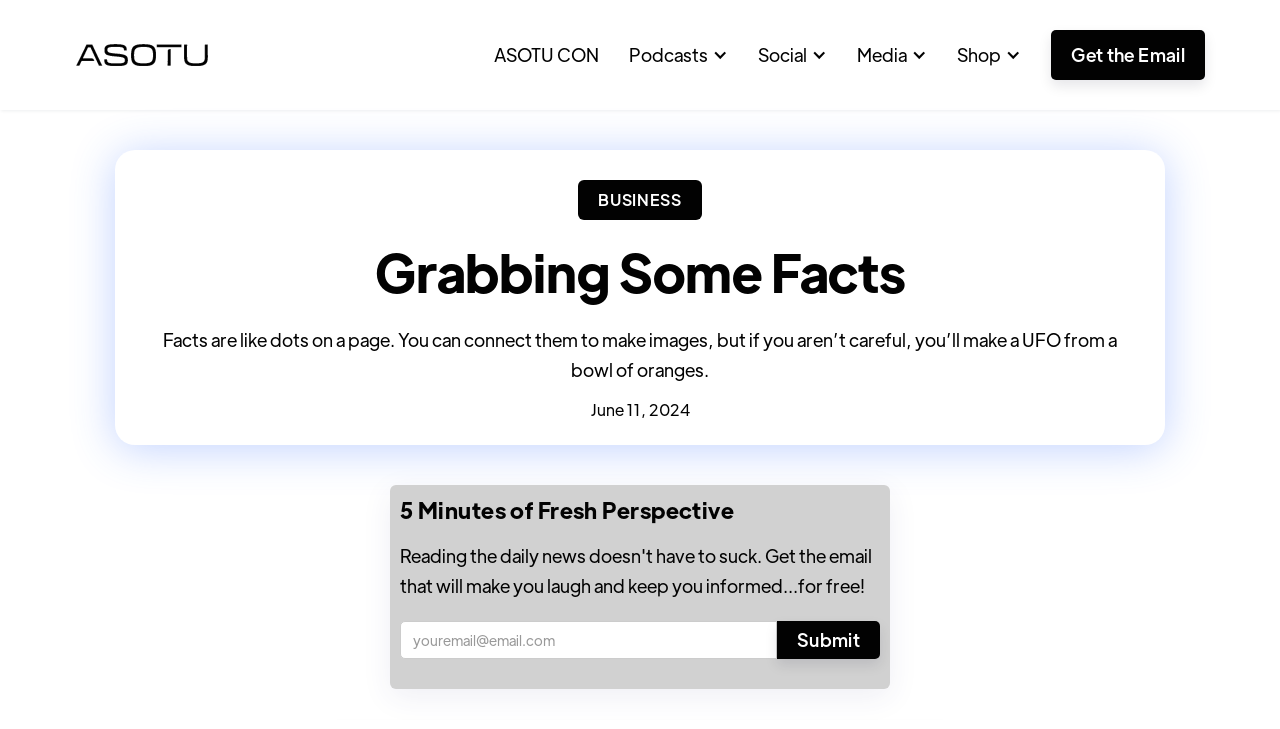

--- FILE ---
content_type: text/html
request_url: https://www.asotu.com/article/grabbing-some-facts
body_size: 6861
content:
<!DOCTYPE html><!-- Last Published: Mon Jan 12 2026 13:22:14 GMT+0000 (Coordinated Universal Time) --><html data-wf-domain="www.asotu.com" data-wf-page="61f1d972312c376b0a35d639" data-wf-site="5f7b87214ed5ea0e61b02357" lang="en-US" data-wf-collection="61f1d972312c377b7635d5e1" data-wf-item-slug="grabbing-some-facts"><head><meta charset="utf-8"/><title>Grabbing Some Facts - Business</title><meta content="Facts are like dots on a page. You can connect them to make images, but if you aren’t careful, you’ll make a UFO from a bowl of oranges." name="description"/><meta content="Grabbing Some Facts - Business" property="og:title"/><meta content="Facts are like dots on a page. You can connect them to make images, but if you aren’t careful, you’ll make a UFO from a bowl of oranges." property="og:description"/><meta content="https://cdn.prod.website-files.com/5f7b87216b6e931d425e2981/666859b3a25e8bf24240228f_Screenshot%202024-06-11%20at%2010.05.21%E2%80%AFAM.avif" property="og:image"/><meta content="Grabbing Some Facts - Business" property="twitter:title"/><meta content="Facts are like dots on a page. You can connect them to make images, but if you aren’t careful, you’ll make a UFO from a bowl of oranges." property="twitter:description"/><meta content="https://cdn.prod.website-files.com/5f7b87216b6e931d425e2981/666859b3a25e8bf24240228f_Screenshot%202024-06-11%20at%2010.05.21%E2%80%AFAM.avif" property="twitter:image"/><meta property="og:type" content="website"/><meta content="summary_large_image" name="twitter:card"/><meta content="width=device-width, initial-scale=1" name="viewport"/><link href="https://cdn.prod.website-files.com/5f7b87214ed5ea0e61b02357/css/automotive-state-of-the-union-6d8109.webflow.shared.7fb9eda9e.min.css" rel="stylesheet" type="text/css" integrity="sha384-f7ntqe10SrRiXIY5RszTVOlYzdhP5Bx0esY0MnfYRYHD/VQt+ALx+qGvmQdGIQ5G" crossorigin="anonymous"/><script type="5710480433ad2e794dba291a-text/javascript">!function(o,c){var n=c.documentElement,t=" w-mod-";n.className+=t+"js",("ontouchstart"in o||o.DocumentTouch&&c instanceof DocumentTouch)&&(n.className+=t+"touch")}(window,document);</script><link href="https://cdn.prod.website-files.com/5f7b87214ed5ea0e61b02357/65b1ccdebe99c680c1e623c2_63c17de5b638fd18ab28eefb_asotu_favicon_sm.jpg" rel="shortcut icon" type="image/x-icon"/><link href="https://cdn.prod.website-files.com/5f7b87214ed5ea0e61b02357/65b1cce1ac2631bbdd5c376d_63c17de166c646e3fb57b39a_asotu_favicon_md.jpg" rel="apple-touch-icon"/><link href="rss.xml" rel="alternate" title="RSS Feed" type="application/rss+xml"/><script async="" src="https://www.googletagmanager.com/gtag/js?id=G-CS9JVWQ6BV" type="5710480433ad2e794dba291a-text/javascript"></script><script type="5710480433ad2e794dba291a-text/javascript">window.dataLayer = window.dataLayer || [];function gtag(){dataLayer.push(arguments);}gtag('set', 'developer_id.dZGVlNj', true);gtag('js', new Date());gtag('config', 'G-CS9JVWQ6BV');</script>
<!-- This Script is the exclusive property of Website Speedy, Copyright © 2024. All rights reserved.
<script type='text/javascript' src="https://websitespeedycdn.b-cdn.net/speedyscripts/ecmrx_8618/ecmrx_8618_1.js"></script>
<script type='text/javascript' src="https://websitespeedycdn.b-cdn.net/speedyscripts/ecmrx_8618/ecmrx_8618_2.js"></script>
<script type='text/javascript' src="https://websitespeedycdn.b-cdn.net/speedyscripts/ecmrx_8618/ecmrx_8618_3.js"></script>
This Script is the exclusive property of Website Speedy, Copyright © 2024. All rights reserved. -->
				
<!-- Start Auto Genius Layer script -->
<script src="https://exo.autogenius.io/" type="5710480433ad2e794dba291a-text/javascript"></script>
<!-- End Auto Genius Layer script --><link rel="canonical" href="grabbing-some-facts">
<script type="application/ld+json">{
    "@context": "https://schema.org",
    "@graph": [
      {
      "@type": "NewsArticle",
      "headline": "Grabbing Some Facts",
      "name": "Grabbing Some Facts",
      "description": "Facts are like dots on a page. You can connect them to make images, but if you aren’t careful, you’ll make a UFO from a bowl of oranges.",
      "image": {
          "@type": "ImageObject",
          "representativeOfPage": "True",
          "url": "https://cdn.prod.website-files.com/5f7b87216b6e931d425e2981/666859b3a25e8bf24240228f_Screenshot%202024-06-11%20at%2010.05.21%E2%80%AFAM.avif"
       },
      "datePublished": "Jun 11, 2024",
      "dateModified": "Jun 11, 2024",
      "author": {
          "@type": "Person",
          "name": "",
          "url": ""
        },
      "publisher": {
          "@type": "Organization",
          "@id": "ASOTU",
          "name": "ASOTU",
          "alternateName": "Automotibve State of the Union",
          "url": "https://www.asotu.com/"
        }
      },
        {
            "@type": "WebPage",
            "@id": "https://www.asotu.com/article/grabbing-some-facts",
            "breadcrumb": {
                "@type": "BreadcrumbList",
                "itemListElement": [
                    {
                        "@type": "ListItem",
                        "position": 1,
                        "name": "Home",
                        "item": "https://www.asotu.com/"
                    },
                    {
                        "@type": "ListItem",
                        "position": 2,
                        "name": "Business",
                        "item": "https://www.asotu.com/business"
                    }
                ]
            },
            "description": "Facts are like dots on a page. You can connect them to make images, but if you aren’t careful, you’ll make a UFO from a bowl of oranges.",
            "publisher": {
                "@type": "Organization",
                "@id": "https://www.asotu.com/",
                "name": "ASOTU"
            }
        }]
    }
</script><script type="5710480433ad2e794dba291a-text/javascript">window.__WEBFLOW_CURRENCY_SETTINGS = {"currencyCode":"USD","symbol":"$","decimal":".","fractionDigits":2,"group":",","template":"{{wf {\"path\":\"symbol\",\"type\":\"PlainText\"} }} {{wf {\"path\":\"amount\",\"type\":\"CommercePrice\"} }} {{wf {\"path\":\"currencyCode\",\"type\":\"PlainText\"} }}","hideDecimalForWholeNumbers":false};</script></head><body><div data-collapse="medium" data-animation="over-right" data-duration="800" data-easing="ease-out-expo" data-easing2="ease-out-expo" data-w-id="86d36beb-820c-e46a-2365-860c9880bbee" role="banner" class="header transparent blue w-nav"><div class="div-block-18"></div><div class="container-header"><div class="shadow"></div><div class="header-split-left"><a href="/" class="brand w-nav-brand"><img width="134" alt="ASOTU Logo Black" src="https://cdn.prod.website-files.com/5f7b87214ed5ea0e61b02357/65b2d9aa2f915ea190bf3cd5_asotulogoblack.svg" class="special-image pink header-logo"/></a></div><div class="header-split-right"><nav role="navigation" class="nav-menu-header w-nav-menu"><a href="https://www.asotucon.com/" class="header-link w-inline-block"><div class="header-link-text">ASOTU CON</div></a><div data-delay="0" data-hover="true" class="nav-link hidden red w-dropdown"><div class="dropdown-toggle-3 w-dropdown-toggle"><div class="icon white-background w-icon-dropdown-toggle"></div><div class="text-block-18 white-background">Podcasts</div></div><nav class="dropdown-list-3 w-dropdown-list"><a href="https://www.asotu.com/podcast-category/the-automotive-troublemaker" class="dropdown-link w-dropdown-link">Automotive State of the Union Podcast</a><a href="https://www.asotu.com/podcast-category/auto-collabs" class="dropdown-link w-dropdown-link">Auto Collabs</a><a href="https://www.asotu.com/podcast-category/asotu-con-sessions" class="dropdown-link w-dropdown-link">ASOTU CON Sessions</a><a href="https://www.asotu.com/podcast-category/in-the-dirt-with-asotu" class="dropdown-link w-dropdown-link">Unscripted with Erroll Bomar III</a><a href="https://www.asotu.com/podcast-category/namad-sessions" class="dropdown-link w-dropdown-link">NAMAD Sessions</a><a href="https://thedealerplaybook.com/" class="dropdown-link w-dropdown-link">The Dealer Playbook</a></nav></div><div data-delay="0" data-hover="true" class="nav-link hidden red w-dropdown"><div class="dropdown-toggle-3 w-dropdown-toggle"><div class="icon white-background w-icon-dropdown-toggle"></div><div class="text-block-18 white-background">Social</div></div><nav class="dropdown-list-3 w-dropdown-list"><a href="https://www.linkedin.com/company/asotu/" target="_blank" class="dropdown-link w-dropdown-link">LinkedIn</a><a href="https://www.youtube.com/asotu" target="_blank" class="dropdown-link w-dropdown-link">Youtube</a><a href="https://www.instagram.com/asotu_morethancars/" target="_blank" class="dropdown-link w-dropdown-link">Instagram</a><a href="https://www.facebook.com/automotivestateoftheunion/" target="_blank" class="dropdown-link w-dropdown-link">Facebook</a><a href="https://www.tiktok.com/@asotu" target="_blank" class="dropdown-link w-dropdown-link">TikTok</a></nav></div><div data-delay="0" data-hover="true" class="nav-link hidden red w-dropdown"><div class="dropdown-toggle-3 w-dropdown-toggle"><div class="icon white-background w-icon-dropdown-toggle"></div><div class="text-block-18 white-background">Media</div></div><nav class="dropdown-list-3 w-dropdown-list"><a href="https://www.morethancars.tv/" target="_blank" class="dropdown-link w-dropdown-link">More Than Cars</a><a href="https://daily.asotu.com/" target="_blank" class="dropdown-link w-dropdown-link">Push Back Email</a><a href="https://autoindustry.ai/" target="_blank" class="dropdown-link w-dropdown-link">AutoIndustry.ai</a><a href="/media/edge-webinars" class="dropdown-link w-dropdown-link">Edge Webinars</a></nav></div><div data-delay="0" data-hover="true" class="nav-link hidden red w-dropdown"><div class="dropdown-toggle-3 w-dropdown-toggle"><div class="icon white-background w-icon-dropdown-toggle"></div><div class="text-block-18 white-background">Shop</div></div><nav class="dropdown-list-3 w-dropdown-list"><a href="https://shop.asotu.com/" target="_blank" class="dropdown-link w-dropdown-link">All Swag</a><a href="https://shop.asotu.com/collections/apparel" target="_blank" class="dropdown-link w-dropdown-link">Apparel</a><a href="https://shop.asotu.com/collections/accessories" target="_blank" class="dropdown-link w-dropdown-link">Accessories</a></nav></div><div data-delay="0" data-hover="true" class="nav-link hidden red w-dropdown"><div class="dropdown-toggle-3 email-sign-up w-dropdown-toggle"><div class="text-block-18 white-background button-primary">Get the Email</div></div><nav class="dropdown-list-3 email w-dropdown-list"><div class="email-form-block w-form"><form id="Email-Form" name="wf-form-Email-Form" data-name="Email Form" redirect="/thank-you" data-redirect="/thank-you" method="get" class="email-form-block" data-wf-page-id="61f1d972312c376b0a35d639" data-wf-element-id="9f02be33-9cd4-3b1a-6025-1d717165bcc4"><input class="email-field w-input" maxlength="256" name="Email" data-name="Email" placeholder="youremail@email.com" type="email" id="Email-2" required=""/><input type="submit" data-wait="Please wait..." class="button-primary email-submit blue w-button" value="Submit"/><div class="hidden-fields"><input class="utm-medium-field w-input" maxlength="256" name="utm_medium-3" data-name="Utm Medium 3" placeholder="utm_medium" type="text" id="utm_medium-3"/><input class="utm-source-field w-input" maxlength="256" name="utm_source-3" data-name="Utm Source 3" placeholder="utm_source" type="text" id="utm_source-3"/><input class="utm-campaign-field w-input" maxlength="256" name="utm_campaign-3" data-name="Utm Campaign 3" placeholder="utm_campaign" type="text" id="utm_campaign-3"/><input class="utm-term-field w-input" maxlength="256" name="utm_term-3" data-name="Utm Term 3" placeholder="utm_term" type="text" id="utm_term-3"/><input class="utm-content-field w-input" maxlength="256" name="utm_content-3" data-name="Utm Content 3" placeholder="utm_content" type="text" id="utm_content-3"/></div></form><div class="w-form-done"><div>Thank you! Your submission has been received!</div></div><div class="w-form-fail"><div>Oops! Something went wrong while submitting the form.</div></div></div></nav></div></nav><div class="menu-button-mobile w-nav-button"><div class="menu-button-icon"><div class="menu-line-top"></div><div class="menu-line-middle"></div><div class="menu-line-bottom"></div></div></div></div></div></div><div class="page-wrapper"><div class="speakers_section blog-post"><div class="container-medium-1098px w-container"><div class="card blog-post-title"><div class="animation-wrapper"><a href="/article-category/business" class="badge blog-post w-inline-block"><div>Business</div></a><h1 class="title blog">Grabbing Some Facts</h1><div class="article-summary-text">Facts are like dots on a page. You can connect them to make images, but if you aren’t careful, you’ll make a UFO from a bowl of oranges.</div></div><div class="w-condition-invisible"><div class="w-dyn-list"><div class="w-dyn-empty"><div>No items found.</div></div></div></div><div class="animation-wrapper"><div class="author-container"><div class="blog-post-author-content"><div class="text-block-17">June 11, 2024</div></div></div></div></div><div class="card article-subscribe"><div class="animation-wrapper"><h4>5 Minutes of Fresh Perspective</h4></div>Reading the daily news doesn&#x27;t have to suck. Get the email that will make you laugh and keep you informed...for free!<div class="email-form-block w-form"><form id="Email-Form" name="wf-form-Email-Form" data-name="Email Form" redirect="/thank-you" data-redirect="/thank-you" method="get" class="email-form-block" data-wf-page-id="61f1d972312c376b0a35d639" data-wf-element-id="80e894e5-1293-d4cf-19fc-9890c8fd6632"><input class="email-field w-input" maxlength="256" name="Email" data-name="Email" placeholder="youremail@email.com" type="email" id="email" required=""/><input type="submit" data-wait="Please wait..." class="button-primary email-submit blue w-button" value="Submit"/><div class="hidden-fields"><input class="utm-medium-field w-input" maxlength="256" name="utm_medium" data-name="utm_medium" placeholder="utm_medium" type="text" id="utm_medium-2"/><input class="utm-source-field w-input" maxlength="256" name="utm_source" data-name="utm_source" placeholder="utm_source" type="text" id="utm_source-2"/><input class="utm-campaign-field w-input" maxlength="256" name="utm_campaign" data-name="utm_campaign" placeholder="utm_campaign" type="text" id="utm_campaign-2"/><input class="utm-term-field w-input" maxlength="256" name="utm_term" data-name="utm_term" placeholder="utm_term" type="text" id="utm_term-2"/><input class="utm-content-field w-input" maxlength="256" name="utm_content" data-name="utm_content" placeholder="utm_content" type="text" id="utm_content-2"/></div></form><div class="w-form-done"><div>Thank you! Your submission has been received!</div></div><div class="w-form-fail"><div>Oops! Something went wrong while submitting the form.</div></div></div></div><img src="https://cdn.prod.website-files.com/5f7b87216b6e931d425e2981/666859b3a25e8bf24240228f_Screenshot%202024-06-11%20at%2010.05.21%E2%80%AFAM.avif" loading="lazy" alt="Grabbing Some Facts" class="article-image article-feature"/><div class="container-medium-850px article"><div class="w-condition-invisible w-dyn-bind-empty w-video w-embed"></div></div><div class="rich-text w-richtext"><p>All at once, several Japanese automakers are dealing with scandals from their ICE-y past while trying to charge up their EV future.</p><p><strong>Honda</strong><br/>Despite being late to the EV transition, Honda is making <a href="https://www.cnbc.com/2024/06/09/honda-may-be-americas-most-committed-ev-automaker-for-the-moment.html?utm_source=ASOTU&amp;utm_medium=email&amp;utm_campaign=gm-goes-bulk" target="_blank">strides</a> with an $11 billion investment in a Canadian EV hub and a $700 million investment in Ohio to produce both internal combustion engines and battery electric vehicles on the same line.</p><p>Recently, Honda was implicated in a test fraud investigation involving irregularities in noise testing for 22 models, all of which are no longer in production.</p><p><strong>Toyota</strong><br/>Toyota is facing a <a href="https://www.cnbc.com/2024/06/10/shares-of-toyota-mazda-honda-suzuki-fall-after-safety-scandal.html?utm_source=ASOTU&amp;utm_medium=email&amp;utm_campaign=gm-goes-bulk" target="_blank">setback</a> due to a test fraud scandal, which led to a 5.4% drop in its stock value and the suspension of domestic shipments for three models. The Japanese Transport Ministry&#x27;s investigation revealed that Toyota had falsified data in crash tests.</p><p>This scandal has also prompted central Japanese <a href="https://jalopnik.com/japanese-banks-are-abandoning-toyota-1851525712?utm_source=ASOTU&amp;utm_medium=email&amp;utm_campaign=gm-goes-bulk" target="_blank">banks</a> to divest their shareholdings in the automaker.</p><p><strong>Mazda</strong><br/>Similarly, Mazda&#x27;s stock <a href="https://www.japantimes.co.jp/business/2024/06/10/companies/honda-mazda-inspections/?utm_source=ASOTU&amp;utm_medium=email&amp;utm_campaign=gm-goes-bulk" target="_blank">dropped</a> 7.7% due to the test fraud scandal. Due to doctored software in engine tests, the company has suspended production of affected models, including the Roadster RF and Mazda2. The Japanese Transport Ministry scrutinizes Mazda, along with other automakers, for certification irregularities.</p><h4>Biden Administration Relaxes Vehicle Emission Rules</h4><p>The White House recently <a href="https://www.theverge.com/2024/6/7/24173862/us-fuel-economy-nhtsa-cafe-emissions-biden-epa?utm_source=ASOTU&amp;utm_medium=email&amp;utm_campaign=gm-goes-bulk" target="_blank">relaxed</a> some of its vehicle emission rules. The new rules still aim to move the U.S. auto industry in a sustainable direction but allow for more flexibility.</p><ul role="list"><li><strong>New Rule</strong>: Fuel economy to increase 2% annually for 2027-2031 passenger cars; and 2029-2031 for light trucks.</li><li><strong>Impact</strong>: Expected average fuel economy of 50.4 mpg by 2031.</li><li><strong>Original Proposal</strong>: 55 mpg by 2026 for passenger cars; 4% annual increase for light trucks.</li><li><strong>Context</strong>: Part of broader efforts to reduce greenhouse gas emissions, balancing industry needs and environmental goals. </li></ul><h4>GM&#x27;s EV Strategy Leverages Costco&#x27;s Reach</h4><p>General Motors is tapping into Costco&#x27;s customer base to <a href="https://www.cnbc.com/2024/06/07/gm-costco-auto-program-evs.html?utm_source=ASOTU&amp;utm_medium=email&amp;utm_campaign=gm-goes-bulk" target="_blank">boost</a> its EV sales.</p><p>GM offers members special pricing on EV models like the Chevrolet Equinox and Cadillac Lyriq through the Costco Auto Program. This partnership allows GM to access Costco&#x27;s loyal and, often, affluent members, providing compelling incentives to make EV purchases more attractive.</p><p>Collaborations like this are only going to become more common. Who do you think will buddy up next? Will Tesla revive the Circuit City brand to create CyberCity?</p><p>--</p><p><em>Does this mean we can invite Costco’s hotdogs to NADA?</em></p></div></div></div><div class="content-section blog_section"><div class="container-default w-container"><div class="top-content latest-articles"><h2 class="title latest-articles color-white nomargin">Check out more!<span class="text-color-accent"></span></h2><div class="animation-wrapper"><a href="/media/featured-articles" class="button-secondary w-button">All Articles</a></div></div></div></div><div class="content-section"><div class="container-19 w-container"><div class="text-block-21">Get the daily email that makes reading the news actually enjoyable. Stay informed and entertained, for free.</div><div class="email-form-block w-form"><form id="Email-Form" name="wf-form-Email-Form" data-name="Email Form" redirect="/thank-you" data-redirect="/thank-you" method="get" class="email-form-block" data-wf-page-id="61f1d972312c376b0a35d639" data-wf-element-id="ab2d3059-32d3-01e4-3a8c-9aaf9832dcac"><input class="email-field w-input" maxlength="256" name="Email" data-name="Email" placeholder="youremail@email.com" type="email" id="email" required=""/><input type="submit" data-wait="Please wait..." class="button-primary email-submit blue w-button" value="Submit"/><div class="hidden-fields"><input class="utm-medium-field w-input" maxlength="256" name="utm_medium" data-name="utm_medium" placeholder="utm_medium" type="text" id="utm_medium-2"/><input class="utm-source-field w-input" maxlength="256" name="utm_source" data-name="utm_source" placeholder="utm_source" type="text" id="utm_source-2"/><input class="utm-campaign-field w-input" maxlength="256" name="utm_campaign" data-name="utm_campaign" placeholder="utm_campaign" type="text" id="utm_campaign-2"/><input class="utm-term-field w-input" maxlength="256" name="utm_term" data-name="utm_term" placeholder="utm_term" type="text" id="utm_term-2"/><input class="utm-content-field w-input" maxlength="256" name="utm_content" data-name="utm_content" placeholder="utm_content" type="text" id="utm_content-2"/></div></form><div class="w-form-done"><div>Thank you! Your submission has been received!</div></div><div class="w-form-fail"><div>Oops! Something went wrong while submitting the form.</div></div></div></div></div><footer class="footer"><div class="container-default"><div class="footer-links-block"><div class="links-block"><div class="footer-mobile-content"><div class="footer-content-links"><ul role="list" class="list-footer w-list-unstyled"><li class="footer-list-item"><a href="/" class="footer-link">Home</a></li><li class="footer-list-item"><a href="/positivity" class="footer-link">Positive Stories</a></li><li class="footer-list-item"><a href="/media/push-back-email" class="footer-link w-inline-block"><div>Push Back Emails</div></a></li><li class="footer-list-item"><a href="/media/podcasts" class="footer-link w-inline-block"><div>Podcasts</div></a></li><li class="footer-list-item"><a href="/resources/industry-partners" class="footer-link w-inline-block"><div>Industry Partners</div></a></li></ul><ul role="list" class="list-footer w-list-unstyled"><li class="footer-list-item"><a href="/media/featured-articles" class="footer-link">Featured Articles</a></li><li class="footer-list-item"><a href="/media/edge-webinars" class="footer-link">Edge Webinars</a></li><li class="footer-list-item"><a href="/contributors" class="footer-link">Contributors</a></li><li class="footer-list-item"><a href="/sponsorship" class="footer-link">Advertise</a></li><li class="footer-list-item"><a href="/contact" class="footer-link w-inline-block"><div>Contact Us</div></a></li></ul></div></div></div><div class="links-block newsletter"><h3 class="footer-title newsletter"><strong>GEt our daily email</strong></h3><img src="https://cdn.prod.website-files.com/5f7b87214ed5ea0e61b02357/65b70d39cebba152b50abe90_pushback%20black.webp" loading="lazy" alt="ASOTU Daily Pushback Logo"/><div class="email-form-block w-form"><form id="Email-form" name="email-form" data-name="Email Form" redirect="/thank-you" data-redirect="/thank-you" method="get" class="email-form-block" data-wf-page-id="61f1d972312c376b0a35d639" data-wf-element-id="c62f3e28-cd85-7778-9564-0d4a0e45e2d8"><input class="email-field w-input" maxlength="256" name="Email" data-name="Email" placeholder="youremail@email.com" type="email" id="email-footer" required=""/><input type="submit" data-wait="Please wait..." class="button-primary email-submit blue w-button" value="Get The Email"/><div class="hidden-fields"><input class="utm-medium-field w-input" maxlength="256" name="utm_medium-4" data-name="Utm Medium 4" placeholder="utm_medium" type="text" id="utm_medium-4"/><input class="utm-source-field w-input" maxlength="256" name="utm_source-4" data-name="Utm Source 4" placeholder="utm_source" type="text" id="utm_source-4"/><input class="utm-campaign-field w-input" maxlength="256" name="utm_campaign-4" data-name="Utm Campaign 4" placeholder="utm_campaign" type="text" id="utm_campaign-4"/><input class="utm-term-field w-input" maxlength="256" name="utm_term-4" data-name="Utm Term 4" placeholder="utm_term" type="text" id="utm_term-4"/><input class="utm-content-field w-input" maxlength="256" name="utm_content-4" data-name="Utm Content 4" placeholder="utm_content" type="text" id="utm_content-4"/></div></form><div class="w-form-done"><div>Thank you! Your submission has been received!</div></div><div class="w-form-fail"><div>Oops! Something went wrong while submitting the form.</div></div></div><div class="footer-social-media-wrapper"><a href="https://www.linkedin.com/company/asotu/" target="_blank" class="footer-social-media-link-wrapper w-inline-block"><div></div></a><a href="https://www.facebook.com/Automotive-State-of-the-Union-104279472055566" target="_blank" class="footer-social-media-link-wrapper w-inline-block"><div></div></a><a href="https://www.instagram.com/asotu_morethancars/" target="_blank" class="footer-social-media-link-wrapper w-inline-block"><div class="text-block-3"></div></a></div></div></div><div class="footer-bottom"><a href="/" class="footer-logo-container w-inline-block"><img src="https://cdn.prod.website-files.com/5f7b87214ed5ea0e61b02357/65b2d9aa2f915ea190bf3cd5_asotulogoblack.svg" alt="ASOTU Logo in the Footer" loading="lazy" class="footer-logo"/></a><div class="mouse-print">Copyright 2024 © ASOTU Inc.</div><a href="https://www.asotu.com/privacy-policy" class="link-4">Privacy Policy</a></div></div></footer></div><script src="https://d3e54v103j8qbb.cloudfront.net/js/jquery-3.5.1.min.dc5e7f18c8.js?site=5f7b87214ed5ea0e61b02357" type="5710480433ad2e794dba291a-text/javascript" integrity="sha256-9/aliU8dGd2tb6OSsuzixeV4y/faTqgFtohetphbbj0=" crossorigin="anonymous"></script><script src="https://cdn.prod.website-files.com/5f7b87214ed5ea0e61b02357/js/webflow.schunk.1a807f015b216e46.js" type="5710480433ad2e794dba291a-text/javascript" integrity="sha384-oY4R8SfnVBTWnix6ULiWbZs/5tyRyxEiWcG+WrT3unnu5pmfsIYJEraZcyFVlvND" crossorigin="anonymous"></script><script src="https://cdn.prod.website-files.com/5f7b87214ed5ea0e61b02357/js/webflow.schunk.ee350873000c2c78.js" type="5710480433ad2e794dba291a-text/javascript" integrity="sha384-MJMVNwA0mP4r1hxW/XB0LINWfGwal4/mncck3FKG57o89AqdxDuJpCf9WL0hJ919" crossorigin="anonymous"></script><script src="https://cdn.prod.website-files.com/5f7b87214ed5ea0e61b02357/js/webflow.c48933d3.d45081603d8f267a.js" type="5710480433ad2e794dba291a-text/javascript" integrity="sha384-rK1R0Yvz/GYaLEaXqd6vNjJ2BXNYv6KKH7C6vUIuFCIRjq0thyva/MOrqDx3cKFc" crossorigin="anonymous"></script><script type="5710480433ad2e794dba291a-text/javascript">
	const urlParams = new URLSearchParams(window.location.search);
const utmParams = [
  'utm_source',
  'utm_medium',
  'utm_campaign',
  'utm_term',
  'utm_content'
];

let paramValue, utmField;

utmParams.forEach(function (param) {
  paramValue = urlParams.get(param);
  utmField = document.querySelector("input[name='"+param+"']");

  if (paramValue && utmField) {
    utmField.value = paramValue.trim();
  }
});
</script>

<script type="5710480433ad2e794dba291a-text/javascript">
$(function() {
  $('.current-year').text(new Date().getFullYear());
});
</script><script src="/cdn-cgi/scripts/7d0fa10a/cloudflare-static/rocket-loader.min.js" data-cf-settings="5710480433ad2e794dba291a-|49" defer></script></body></html>

--- FILE ---
content_type: text/css
request_url: https://cdn.prod.website-files.com/5f7b87214ed5ea0e61b02357/css/automotive-state-of-the-union-6d8109.webflow.shared.7fb9eda9e.min.css
body_size: 29937
content:
html{-webkit-text-size-adjust:100%;-ms-text-size-adjust:100%;font-family:sans-serif}body{margin:0}article,aside,details,figcaption,figure,footer,header,hgroup,main,menu,nav,section,summary{display:block}audio,canvas,progress,video{vertical-align:baseline;display:inline-block}audio:not([controls]){height:0;display:none}[hidden],template{display:none}a{background-color:#0000}a:active,a:hover{outline:0}abbr[title]{border-bottom:1px dotted}b,strong{font-weight:700}dfn{font-style:italic}h1{margin:.67em 0;font-size:2em}mark{color:#000;background:#ff0}small{font-size:80%}sub,sup{vertical-align:baseline;font-size:75%;line-height:0;position:relative}sup{top:-.5em}sub{bottom:-.25em}img{border:0}svg:not(:root){overflow:hidden}hr{box-sizing:content-box;height:0}pre{overflow:auto}code,kbd,pre,samp{font-family:monospace;font-size:1em}button,input,optgroup,select,textarea{color:inherit;font:inherit;margin:0}button{overflow:visible}button,select{text-transform:none}button,html input[type=button],input[type=reset]{-webkit-appearance:button;cursor:pointer}button[disabled],html input[disabled]{cursor:default}button::-moz-focus-inner,input::-moz-focus-inner{border:0;padding:0}input{line-height:normal}input[type=checkbox],input[type=radio]{box-sizing:border-box;padding:0}input[type=number]::-webkit-inner-spin-button,input[type=number]::-webkit-outer-spin-button{height:auto}input[type=search]{-webkit-appearance:none}input[type=search]::-webkit-search-cancel-button,input[type=search]::-webkit-search-decoration{-webkit-appearance:none}legend{border:0;padding:0}textarea{overflow:auto}optgroup{font-weight:700}table{border-collapse:collapse;border-spacing:0}td,th{padding:0}@font-face{font-family:webflow-icons;src:url([data-uri])format("truetype");font-weight:400;font-style:normal}[class^=w-icon-],[class*=\ w-icon-]{speak:none;font-variant:normal;text-transform:none;-webkit-font-smoothing:antialiased;-moz-osx-font-smoothing:grayscale;font-style:normal;font-weight:400;line-height:1;font-family:webflow-icons!important}.w-icon-slider-right:before{content:""}.w-icon-slider-left:before{content:""}.w-icon-nav-menu:before{content:""}.w-icon-arrow-down:before,.w-icon-dropdown-toggle:before{content:""}.w-icon-file-upload-remove:before{content:""}.w-icon-file-upload-icon:before{content:""}*{box-sizing:border-box}html{height:100%}body{color:#333;background-color:#fff;min-height:100%;margin:0;font-family:Arial,sans-serif;font-size:14px;line-height:20px}img{vertical-align:middle;max-width:100%;display:inline-block}html.w-mod-touch *{background-attachment:scroll!important}.w-block{display:block}.w-inline-block{max-width:100%;display:inline-block}.w-clearfix:before,.w-clearfix:after{content:" ";grid-area:1/1/2/2;display:table}.w-clearfix:after{clear:both}.w-hidden{display:none}.w-button{color:#fff;line-height:inherit;cursor:pointer;background-color:#3898ec;border:0;border-radius:0;padding:9px 15px;text-decoration:none;display:inline-block}input.w-button{-webkit-appearance:button}html[data-w-dynpage] [data-w-cloak]{color:#0000!important}.w-code-block{margin:unset}pre.w-code-block code{all:inherit}.w-optimization{display:contents}.w-webflow-badge,.w-webflow-badge>img{box-sizing:unset;width:unset;height:unset;max-height:unset;max-width:unset;min-height:unset;min-width:unset;margin:unset;padding:unset;float:unset;clear:unset;border:unset;border-radius:unset;background:unset;background-image:unset;background-position:unset;background-size:unset;background-repeat:unset;background-origin:unset;background-clip:unset;background-attachment:unset;background-color:unset;box-shadow:unset;transform:unset;direction:unset;font-family:unset;font-weight:unset;color:unset;font-size:unset;line-height:unset;font-style:unset;font-variant:unset;text-align:unset;letter-spacing:unset;-webkit-text-decoration:unset;text-decoration:unset;text-indent:unset;text-transform:unset;list-style-type:unset;text-shadow:unset;vertical-align:unset;cursor:unset;white-space:unset;word-break:unset;word-spacing:unset;word-wrap:unset;transition:unset}.w-webflow-badge{white-space:nowrap;cursor:pointer;box-shadow:0 0 0 1px #0000001a,0 1px 3px #0000001a;visibility:visible!important;opacity:1!important;z-index:2147483647!important;color:#aaadb0!important;overflow:unset!important;background-color:#fff!important;border-radius:3px!important;width:auto!important;height:auto!important;margin:0!important;padding:6px!important;font-size:12px!important;line-height:14px!important;text-decoration:none!important;display:inline-block!important;position:fixed!important;inset:auto 12px 12px auto!important;transform:none!important}.w-webflow-badge>img{position:unset;visibility:unset!important;opacity:1!important;vertical-align:middle!important;display:inline-block!important}h1,h2,h3,h4,h5,h6{margin-bottom:10px;font-weight:700}h1{margin-top:20px;font-size:38px;line-height:44px}h2{margin-top:20px;font-size:32px;line-height:36px}h3{margin-top:20px;font-size:24px;line-height:30px}h4{margin-top:10px;font-size:18px;line-height:24px}h5{margin-top:10px;font-size:14px;line-height:20px}h6{margin-top:10px;font-size:12px;line-height:18px}p{margin-top:0;margin-bottom:10px}blockquote{border-left:5px solid #e2e2e2;margin:0 0 10px;padding:10px 20px;font-size:18px;line-height:22px}figure{margin:0 0 10px}ul,ol{margin-top:0;margin-bottom:10px;padding-left:40px}.w-list-unstyled{padding-left:0;list-style:none}.w-embed:before,.w-embed:after{content:" ";grid-area:1/1/2/2;display:table}.w-embed:after{clear:both}.w-video{width:100%;padding:0;position:relative}.w-video iframe,.w-video object,.w-video embed{border:none;width:100%;height:100%;position:absolute;top:0;left:0}fieldset{border:0;margin:0;padding:0}button,[type=button],[type=reset]{cursor:pointer;-webkit-appearance:button;border:0}.w-form{margin:0 0 15px}.w-form-done{text-align:center;background-color:#ddd;padding:20px;display:none}.w-form-fail{background-color:#ffdede;margin-top:10px;padding:10px;display:none}label{margin-bottom:5px;font-weight:700;display:block}.w-input,.w-select{color:#333;vertical-align:middle;background-color:#fff;border:1px solid #ccc;width:100%;height:38px;margin-bottom:10px;padding:8px 12px;font-size:14px;line-height:1.42857;display:block}.w-input::placeholder,.w-select::placeholder{color:#999}.w-input:focus,.w-select:focus{border-color:#3898ec;outline:0}.w-input[disabled],.w-select[disabled],.w-input[readonly],.w-select[readonly],fieldset[disabled] .w-input,fieldset[disabled] .w-select{cursor:not-allowed}.w-input[disabled]:not(.w-input-disabled),.w-select[disabled]:not(.w-input-disabled),.w-input[readonly],.w-select[readonly],fieldset[disabled]:not(.w-input-disabled) .w-input,fieldset[disabled]:not(.w-input-disabled) .w-select{background-color:#eee}textarea.w-input,textarea.w-select{height:auto}.w-select{background-color:#f3f3f3}.w-select[multiple]{height:auto}.w-form-label{cursor:pointer;margin-bottom:0;font-weight:400;display:inline-block}.w-radio{margin-bottom:5px;padding-left:20px;display:block}.w-radio:before,.w-radio:after{content:" ";grid-area:1/1/2/2;display:table}.w-radio:after{clear:both}.w-radio-input{float:left;margin:3px 0 0 -20px;line-height:normal}.w-file-upload{margin-bottom:10px;display:block}.w-file-upload-input{opacity:0;z-index:-100;width:.1px;height:.1px;position:absolute;overflow:hidden}.w-file-upload-default,.w-file-upload-uploading,.w-file-upload-success{color:#333;display:inline-block}.w-file-upload-error{margin-top:10px;display:block}.w-file-upload-default.w-hidden,.w-file-upload-uploading.w-hidden,.w-file-upload-error.w-hidden,.w-file-upload-success.w-hidden{display:none}.w-file-upload-uploading-btn{cursor:pointer;background-color:#fafafa;border:1px solid #ccc;margin:0;padding:8px 12px;font-size:14px;font-weight:400;display:flex}.w-file-upload-file{background-color:#fafafa;border:1px solid #ccc;flex-grow:1;justify-content:space-between;margin:0;padding:8px 9px 8px 11px;display:flex}.w-file-upload-file-name{font-size:14px;font-weight:400;display:block}.w-file-remove-link{cursor:pointer;width:auto;height:auto;margin-top:3px;margin-left:10px;padding:3px;display:block}.w-icon-file-upload-remove{margin:auto;font-size:10px}.w-file-upload-error-msg{color:#ea384c;padding:2px 0;display:inline-block}.w-file-upload-info{padding:0 12px;line-height:38px;display:inline-block}.w-file-upload-label{cursor:pointer;background-color:#fafafa;border:1px solid #ccc;margin:0;padding:8px 12px;font-size:14px;font-weight:400;display:inline-block}.w-icon-file-upload-icon,.w-icon-file-upload-uploading{width:20px;margin-right:8px;display:inline-block}.w-icon-file-upload-uploading{height:20px}.w-container{max-width:940px;margin-left:auto;margin-right:auto}.w-container:before,.w-container:after{content:" ";grid-area:1/1/2/2;display:table}.w-container:after{clear:both}.w-container .w-row{margin-left:-10px;margin-right:-10px}.w-row:before,.w-row:after{content:" ";grid-area:1/1/2/2;display:table}.w-row:after{clear:both}.w-row .w-row{margin-left:0;margin-right:0}.w-col{float:left;width:100%;min-height:1px;padding-left:10px;padding-right:10px;position:relative}.w-col .w-col{padding-left:0;padding-right:0}.w-col-1{width:8.33333%}.w-col-2{width:16.6667%}.w-col-3{width:25%}.w-col-4{width:33.3333%}.w-col-5{width:41.6667%}.w-col-6{width:50%}.w-col-7{width:58.3333%}.w-col-8{width:66.6667%}.w-col-9{width:75%}.w-col-10{width:83.3333%}.w-col-11{width:91.6667%}.w-col-12{width:100%}.w-hidden-main{display:none!important}@media screen and (max-width:991px){.w-container{max-width:728px}.w-hidden-main{display:inherit!important}.w-hidden-medium{display:none!important}.w-col-medium-1{width:8.33333%}.w-col-medium-2{width:16.6667%}.w-col-medium-3{width:25%}.w-col-medium-4{width:33.3333%}.w-col-medium-5{width:41.6667%}.w-col-medium-6{width:50%}.w-col-medium-7{width:58.3333%}.w-col-medium-8{width:66.6667%}.w-col-medium-9{width:75%}.w-col-medium-10{width:83.3333%}.w-col-medium-11{width:91.6667%}.w-col-medium-12{width:100%}.w-col-stack{width:100%;left:auto;right:auto}}@media screen and (max-width:767px){.w-hidden-main,.w-hidden-medium{display:inherit!important}.w-hidden-small{display:none!important}.w-row,.w-container .w-row{margin-left:0;margin-right:0}.w-col{width:100%;left:auto;right:auto}.w-col-small-1{width:8.33333%}.w-col-small-2{width:16.6667%}.w-col-small-3{width:25%}.w-col-small-4{width:33.3333%}.w-col-small-5{width:41.6667%}.w-col-small-6{width:50%}.w-col-small-7{width:58.3333%}.w-col-small-8{width:66.6667%}.w-col-small-9{width:75%}.w-col-small-10{width:83.3333%}.w-col-small-11{width:91.6667%}.w-col-small-12{width:100%}}@media screen and (max-width:479px){.w-container{max-width:none}.w-hidden-main,.w-hidden-medium,.w-hidden-small{display:inherit!important}.w-hidden-tiny{display:none!important}.w-col{width:100%}.w-col-tiny-1{width:8.33333%}.w-col-tiny-2{width:16.6667%}.w-col-tiny-3{width:25%}.w-col-tiny-4{width:33.3333%}.w-col-tiny-5{width:41.6667%}.w-col-tiny-6{width:50%}.w-col-tiny-7{width:58.3333%}.w-col-tiny-8{width:66.6667%}.w-col-tiny-9{width:75%}.w-col-tiny-10{width:83.3333%}.w-col-tiny-11{width:91.6667%}.w-col-tiny-12{width:100%}}.w-widget{position:relative}.w-widget-map{width:100%;height:400px}.w-widget-map label{width:auto;display:inline}.w-widget-map img{max-width:inherit}.w-widget-map .gm-style-iw{text-align:center}.w-widget-map .gm-style-iw>button{display:none!important}.w-widget-twitter{overflow:hidden}.w-widget-twitter-count-shim{vertical-align:top;text-align:center;background:#fff;border:1px solid #758696;border-radius:3px;width:28px;height:20px;display:inline-block;position:relative}.w-widget-twitter-count-shim *{pointer-events:none;-webkit-user-select:none;user-select:none}.w-widget-twitter-count-shim .w-widget-twitter-count-inner{text-align:center;color:#999;font-family:serif;font-size:15px;line-height:12px;position:relative}.w-widget-twitter-count-shim .w-widget-twitter-count-clear{display:block;position:relative}.w-widget-twitter-count-shim.w--large{width:36px;height:28px}.w-widget-twitter-count-shim.w--large .w-widget-twitter-count-inner{font-size:18px;line-height:18px}.w-widget-twitter-count-shim:not(.w--vertical){margin-left:5px;margin-right:8px}.w-widget-twitter-count-shim:not(.w--vertical).w--large{margin-left:6px}.w-widget-twitter-count-shim:not(.w--vertical):before,.w-widget-twitter-count-shim:not(.w--vertical):after{content:" ";pointer-events:none;border:solid #0000;width:0;height:0;position:absolute;top:50%;left:0}.w-widget-twitter-count-shim:not(.w--vertical):before{border-width:4px;border-color:#75869600 #5d6c7b #75869600 #75869600;margin-top:-4px;margin-left:-9px}.w-widget-twitter-count-shim:not(.w--vertical).w--large:before{border-width:5px;margin-top:-5px;margin-left:-10px}.w-widget-twitter-count-shim:not(.w--vertical):after{border-width:4px;border-color:#fff0 #fff #fff0 #fff0;margin-top:-4px;margin-left:-8px}.w-widget-twitter-count-shim:not(.w--vertical).w--large:after{border-width:5px;margin-top:-5px;margin-left:-9px}.w-widget-twitter-count-shim.w--vertical{width:61px;height:33px;margin-bottom:8px}.w-widget-twitter-count-shim.w--vertical:before,.w-widget-twitter-count-shim.w--vertical:after{content:" ";pointer-events:none;border:solid #0000;width:0;height:0;position:absolute;top:100%;left:50%}.w-widget-twitter-count-shim.w--vertical:before{border-width:5px;border-color:#5d6c7b #75869600 #75869600;margin-left:-5px}.w-widget-twitter-count-shim.w--vertical:after{border-width:4px;border-color:#fff #fff0 #fff0;margin-left:-4px}.w-widget-twitter-count-shim.w--vertical .w-widget-twitter-count-inner{font-size:18px;line-height:22px}.w-widget-twitter-count-shim.w--vertical.w--large{width:76px}.w-background-video{color:#fff;height:500px;position:relative;overflow:hidden}.w-background-video>video{object-fit:cover;z-index:-100;background-position:50%;background-size:cover;width:100%;height:100%;margin:auto;position:absolute;inset:-100%}.w-background-video>video::-webkit-media-controls-start-playback-button{-webkit-appearance:none;display:none!important}.w-background-video--control{background-color:#0000;padding:0;position:absolute;bottom:1em;right:1em}.w-background-video--control>[hidden]{display:none!important}.w-slider{text-align:center;clear:both;-webkit-tap-highlight-color:#0000;tap-highlight-color:#0000;background:#ddd;height:300px;position:relative}.w-slider-mask{z-index:1;white-space:nowrap;height:100%;display:block;position:relative;left:0;right:0;overflow:hidden}.w-slide{vertical-align:top;white-space:normal;text-align:left;width:100%;height:100%;display:inline-block;position:relative}.w-slider-nav{z-index:2;text-align:center;-webkit-tap-highlight-color:#0000;tap-highlight-color:#0000;height:40px;margin:auto;padding-top:10px;position:absolute;inset:auto 0 0}.w-slider-nav.w-round>div{border-radius:100%}.w-slider-nav.w-num>div{font-size:inherit;line-height:inherit;width:auto;height:auto;padding:.2em .5em}.w-slider-nav.w-shadow>div{box-shadow:0 0 3px #3336}.w-slider-nav-invert{color:#fff}.w-slider-nav-invert>div{background-color:#2226}.w-slider-nav-invert>div.w-active{background-color:#222}.w-slider-dot{cursor:pointer;background-color:#fff6;width:1em;height:1em;margin:0 3px .5em;transition:background-color .1s,color .1s;display:inline-block;position:relative}.w-slider-dot.w-active{background-color:#fff}.w-slider-dot:focus{outline:none;box-shadow:0 0 0 2px #fff}.w-slider-dot:focus.w-active{box-shadow:none}.w-slider-arrow-left,.w-slider-arrow-right{cursor:pointer;color:#fff;-webkit-tap-highlight-color:#0000;tap-highlight-color:#0000;-webkit-user-select:none;user-select:none;width:80px;margin:auto;font-size:40px;position:absolute;inset:0;overflow:hidden}.w-slider-arrow-left [class^=w-icon-],.w-slider-arrow-right [class^=w-icon-],.w-slider-arrow-left [class*=\ w-icon-],.w-slider-arrow-right [class*=\ w-icon-]{position:absolute}.w-slider-arrow-left:focus,.w-slider-arrow-right:focus{outline:0}.w-slider-arrow-left{z-index:3;right:auto}.w-slider-arrow-right{z-index:4;left:auto}.w-icon-slider-left,.w-icon-slider-right{width:1em;height:1em;margin:auto;inset:0}.w-slider-aria-label{clip:rect(0 0 0 0);border:0;width:1px;height:1px;margin:-1px;padding:0;position:absolute;overflow:hidden}.w-slider-force-show{display:block!important}.w-dropdown{text-align:left;z-index:900;margin-left:auto;margin-right:auto;display:inline-block;position:relative}.w-dropdown-btn,.w-dropdown-toggle,.w-dropdown-link{vertical-align:top;color:#222;text-align:left;white-space:nowrap;margin-left:auto;margin-right:auto;padding:20px;text-decoration:none;position:relative}.w-dropdown-toggle{-webkit-user-select:none;user-select:none;cursor:pointer;padding-right:40px;display:inline-block}.w-dropdown-toggle:focus{outline:0}.w-icon-dropdown-toggle{width:1em;height:1em;margin:auto 20px auto auto;position:absolute;top:0;bottom:0;right:0}.w-dropdown-list{background:#ddd;min-width:100%;display:none;position:absolute}.w-dropdown-list.w--open{display:block}.w-dropdown-link{color:#222;padding:10px 20px;display:block}.w-dropdown-link.w--current{color:#0082f3}.w-dropdown-link:focus{outline:0}@media screen and (max-width:767px){.w-nav-brand{padding-left:10px}}.w-lightbox-backdrop{cursor:auto;letter-spacing:normal;text-indent:0;text-shadow:none;text-transform:none;visibility:visible;white-space:normal;word-break:normal;word-spacing:normal;word-wrap:normal;color:#fff;text-align:center;z-index:2000;opacity:0;-webkit-user-select:none;-moz-user-select:none;-webkit-tap-highlight-color:transparent;background:#000000e6;outline:0;font-family:Helvetica Neue,Helvetica,Ubuntu,Segoe UI,Verdana,sans-serif;font-size:17px;font-style:normal;font-weight:300;line-height:1.2;list-style:disc;position:fixed;inset:0;-webkit-transform:translate(0)}.w-lightbox-backdrop,.w-lightbox-container{-webkit-overflow-scrolling:touch;height:100%;overflow:auto}.w-lightbox-content{height:100vh;position:relative;overflow:hidden}.w-lightbox-view{opacity:0;width:100vw;height:100vh;position:absolute}.w-lightbox-view:before{content:"";height:100vh}.w-lightbox-group,.w-lightbox-group .w-lightbox-view,.w-lightbox-group .w-lightbox-view:before{height:86vh}.w-lightbox-frame,.w-lightbox-view:before{vertical-align:middle;display:inline-block}.w-lightbox-figure{margin:0;position:relative}.w-lightbox-group .w-lightbox-figure{cursor:pointer}.w-lightbox-img{width:auto;max-width:none;height:auto}.w-lightbox-image{float:none;max-width:100vw;max-height:100vh;display:block}.w-lightbox-group .w-lightbox-image{max-height:86vh}.w-lightbox-caption{text-align:left;text-overflow:ellipsis;white-space:nowrap;background:#0006;padding:.5em 1em;position:absolute;bottom:0;left:0;right:0;overflow:hidden}.w-lightbox-embed{width:100%;height:100%;position:absolute;inset:0}.w-lightbox-control{cursor:pointer;background-position:50%;background-repeat:no-repeat;background-size:24px;width:4em;transition:all .3s;position:absolute;top:0}.w-lightbox-left{background-image:url([data-uri]);display:none;bottom:0;left:0}.w-lightbox-right{background-image:url([data-uri]);display:none;bottom:0;right:0}.w-lightbox-close{background-image:url([data-uri]);background-size:18px;height:2.6em;right:0}.w-lightbox-strip{white-space:nowrap;padding:0 1vh;line-height:0;position:absolute;bottom:0;left:0;right:0;overflow:auto hidden}.w-lightbox-item{box-sizing:content-box;cursor:pointer;width:10vh;padding:2vh 1vh;display:inline-block;-webkit-transform:translate(0,0)}.w-lightbox-active{opacity:.3}.w-lightbox-thumbnail{background:#222;height:10vh;position:relative;overflow:hidden}.w-lightbox-thumbnail-image{position:absolute;top:0;left:0}.w-lightbox-thumbnail .w-lightbox-tall{width:100%;top:50%;transform:translateY(-50%)}.w-lightbox-thumbnail .w-lightbox-wide{height:100%;left:50%;transform:translate(-50%)}.w-lightbox-spinner{box-sizing:border-box;border:5px solid #0006;border-radius:50%;width:40px;height:40px;margin-top:-20px;margin-left:-20px;animation:.8s linear infinite spin;position:absolute;top:50%;left:50%}.w-lightbox-spinner:after{content:"";border:3px solid #0000;border-bottom-color:#fff;border-radius:50%;position:absolute;inset:-4px}.w-lightbox-hide{display:none}.w-lightbox-noscroll{overflow:hidden}@media (min-width:768px){.w-lightbox-content{height:96vh;margin-top:2vh}.w-lightbox-view,.w-lightbox-view:before{height:96vh}.w-lightbox-group,.w-lightbox-group .w-lightbox-view,.w-lightbox-group .w-lightbox-view:before{height:84vh}.w-lightbox-image{max-width:96vw;max-height:96vh}.w-lightbox-group .w-lightbox-image{max-width:82.3vw;max-height:84vh}.w-lightbox-left,.w-lightbox-right{opacity:.5;display:block}.w-lightbox-close{opacity:.8}.w-lightbox-control:hover{opacity:1}}.w-lightbox-inactive,.w-lightbox-inactive:hover{opacity:0}.w-richtext:before,.w-richtext:after{content:" ";grid-area:1/1/2/2;display:table}.w-richtext:after{clear:both}.w-richtext[contenteditable=true]:before,.w-richtext[contenteditable=true]:after{white-space:initial}.w-richtext ol,.w-richtext ul{overflow:hidden}.w-richtext .w-richtext-figure-selected.w-richtext-figure-type-video div:after,.w-richtext .w-richtext-figure-selected[data-rt-type=video] div:after,.w-richtext .w-richtext-figure-selected.w-richtext-figure-type-image div,.w-richtext .w-richtext-figure-selected[data-rt-type=image] div{outline:2px solid #2895f7}.w-richtext figure.w-richtext-figure-type-video>div:after,.w-richtext figure[data-rt-type=video]>div:after{content:"";display:none;position:absolute;inset:0}.w-richtext figure{max-width:60%;position:relative}.w-richtext figure>div:before{cursor:default!important}.w-richtext figure img{width:100%}.w-richtext figure figcaption.w-richtext-figcaption-placeholder{opacity:.6}.w-richtext figure div{color:#0000;font-size:0}.w-richtext figure.w-richtext-figure-type-image,.w-richtext figure[data-rt-type=image]{display:table}.w-richtext figure.w-richtext-figure-type-image>div,.w-richtext figure[data-rt-type=image]>div{display:inline-block}.w-richtext figure.w-richtext-figure-type-image>figcaption,.w-richtext figure[data-rt-type=image]>figcaption{caption-side:bottom;display:table-caption}.w-richtext figure.w-richtext-figure-type-video,.w-richtext figure[data-rt-type=video]{width:60%;height:0}.w-richtext figure.w-richtext-figure-type-video iframe,.w-richtext figure[data-rt-type=video] iframe{width:100%;height:100%;position:absolute;top:0;left:0}.w-richtext figure.w-richtext-figure-type-video>div,.w-richtext figure[data-rt-type=video]>div{width:100%}.w-richtext figure.w-richtext-align-center{clear:both;margin-left:auto;margin-right:auto}.w-richtext figure.w-richtext-align-center.w-richtext-figure-type-image>div,.w-richtext figure.w-richtext-align-center[data-rt-type=image]>div{max-width:100%}.w-richtext figure.w-richtext-align-normal{clear:both}.w-richtext figure.w-richtext-align-fullwidth{text-align:center;clear:both;width:100%;max-width:100%;margin-left:auto;margin-right:auto;display:block}.w-richtext figure.w-richtext-align-fullwidth>div{padding-bottom:inherit;display:inline-block}.w-richtext figure.w-richtext-align-fullwidth>figcaption{display:block}.w-richtext figure.w-richtext-align-floatleft{float:left;clear:none;margin-right:15px}.w-richtext figure.w-richtext-align-floatright{float:right;clear:none;margin-left:15px}.w-nav{z-index:1000;background:#ddd;position:relative}.w-nav:before,.w-nav:after{content:" ";grid-area:1/1/2/2;display:table}.w-nav:after{clear:both}.w-nav-brand{float:left;color:#333;text-decoration:none;position:relative}.w-nav-link{vertical-align:top;color:#222;text-align:left;margin-left:auto;margin-right:auto;padding:20px;text-decoration:none;display:inline-block;position:relative}.w-nav-link.w--current{color:#0082f3}.w-nav-menu{float:right;position:relative}[data-nav-menu-open]{text-align:center;background:#c8c8c8;min-width:200px;position:absolute;top:100%;left:0;right:0;overflow:visible;display:block!important}.w--nav-link-open{display:block;position:relative}.w-nav-overlay{width:100%;display:none;position:absolute;top:100%;left:0;right:0;overflow:hidden}.w-nav-overlay [data-nav-menu-open]{top:0}.w-nav[data-animation=over-left] .w-nav-overlay{width:auto}.w-nav[data-animation=over-left] .w-nav-overlay,.w-nav[data-animation=over-left] [data-nav-menu-open]{z-index:1;top:0;right:auto}.w-nav[data-animation=over-right] .w-nav-overlay{width:auto}.w-nav[data-animation=over-right] .w-nav-overlay,.w-nav[data-animation=over-right] [data-nav-menu-open]{z-index:1;top:0;left:auto}.w-nav-button{float:right;cursor:pointer;-webkit-tap-highlight-color:#0000;tap-highlight-color:#0000;-webkit-user-select:none;user-select:none;padding:18px;font-size:24px;display:none;position:relative}.w-nav-button:focus{outline:0}.w-nav-button.w--open{color:#fff;background-color:#c8c8c8}.w-nav[data-collapse=all] .w-nav-menu{display:none}.w-nav[data-collapse=all] .w-nav-button,.w--nav-dropdown-open,.w--nav-dropdown-toggle-open{display:block}.w--nav-dropdown-list-open{position:static}@media screen and (max-width:991px){.w-nav[data-collapse=medium] .w-nav-menu{display:none}.w-nav[data-collapse=medium] .w-nav-button{display:block}}@media screen and (max-width:767px){.w-nav[data-collapse=small] .w-nav-menu{display:none}.w-nav[data-collapse=small] .w-nav-button{display:block}.w-nav-brand{padding-left:10px}}@media screen and (max-width:479px){.w-nav[data-collapse=tiny] .w-nav-menu{display:none}.w-nav[data-collapse=tiny] .w-nav-button{display:block}}.w-tabs{position:relative}.w-tabs:before,.w-tabs:after{content:" ";grid-area:1/1/2/2;display:table}.w-tabs:after{clear:both}.w-tab-menu{position:relative}.w-tab-link{vertical-align:top;text-align:left;cursor:pointer;color:#222;background-color:#ddd;padding:9px 30px;text-decoration:none;display:inline-block;position:relative}.w-tab-link.w--current{background-color:#c8c8c8}.w-tab-link:focus{outline:0}.w-tab-content{display:block;position:relative;overflow:hidden}.w-tab-pane{display:none;position:relative}.w--tab-active{display:block}@media screen and (max-width:479px){.w-tab-link{display:block}}.w-ix-emptyfix:after{content:""}@keyframes spin{0%{transform:rotate(0)}to{transform:rotate(360deg)}}.w-dyn-empty{background-color:#ddd;padding:10px}.w-dyn-hide,.w-dyn-bind-empty,.w-condition-invisible{display:none!important}.wf-layout-layout{display:grid}@font-face{font-family:Icons Evently Template;src:url(https://cdn.prod.website-files.com/5f7b87214ed5ea0e61b02357/5f7b87216b6e9319825e2a38_icons-evently-template.woff2)format("woff2");font-weight:400;font-style:normal;font-display:swap}@font-face{font-family:Plus Jakarta Display;src:url(https://cdn.prod.website-files.com/5f7b87214ed5ea0e61b02357/5f7b87216b6e9338665e29a4_PlusJakartaDisplay-Medium.otf)format("opentype");font-weight:500;font-style:normal;font-display:swap}@font-face{font-family:Plus Jakarta Display;src:url(https://cdn.prod.website-files.com/5f7b87214ed5ea0e61b02357/5f7b87216b6e93476c5e2990_PlusJakartaDisplay-Bold.otf)format("opentype");font-weight:700;font-style:normal;font-display:swap}@font-face{font-family:Plus Jakarta Display;src:url(https://cdn.prod.website-files.com/5f7b87214ed5ea0e61b02357/5f7b87216b6e9353835e29a8_PlusJakartaDisplay-Regular.otf)format("opentype");font-weight:400;font-style:normal;font-display:swap}:root{--asotu-black:#020202;--primary--titles:var(--asotu-black);--primary--acent:#316bff;--asotu-gray:#171717;--secondary-1:#fff;--white:white;--secondary-2\<deleted\|variable-6307bc6d\>:#1a4ccc;--neutral-300:#d1d1d1;--neutral-200:#f5f5f5;--neutral-100:#fbfbfd;--asotu-green:#5bc7b0;--midnight-blue\<deleted\|variable-e361fbbf\>:#292d53;--asotu-light-gray:#979797;--asotu-black2:#020202;--asotu-darken:#000c;--primary--paragraphs:var(--asotu-black);--pale-violet-red\<deleted\|variable-3f719bb8\>:#dd5e88;--midnight-blue-2\<deleted\|variable-c3731981\>:#202741;--black:#000;--size:0px}.w-layout-grid{grid-row-gap:16px;grid-column-gap:16px;grid-template-rows:auto auto;grid-template-columns:1fr 1fr;grid-auto-columns:1fr;display:grid}.w-commerce-commercecheckoutformcontainer{background-color:#f5f5f5;width:100%;min-height:100vh;padding:20px}.w-commerce-commercelayoutcontainer{justify-content:center;align-items:flex-start;display:flex}.w-commerce-commercelayoutmain{flex:0 800px;margin-right:20px}.w-commerce-commercecheckoutcustomerinfowrapper{margin-bottom:20px}.w-commerce-commercecheckoutblockheader{background-color:#fff;border:1px solid #e6e6e6;justify-content:space-between;align-items:baseline;padding:4px 20px;display:flex}.w-commerce-commercecheckoutblockcontent{background-color:#fff;border-bottom:1px solid #e6e6e6;border-left:1px solid #e6e6e6;border-right:1px solid #e6e6e6;padding:20px}.w-commerce-commercecheckoutlabel{margin-bottom:8px}.w-commerce-commercecheckoutemailinput{-webkit-appearance:none;appearance:none;background-color:#fafafa;border:1px solid #ddd;border-radius:3px;width:100%;height:38px;margin-bottom:0;padding:8px 12px;line-height:20px;display:block}.w-commerce-commercecheckoutemailinput::placeholder{color:#999}.w-commerce-commercecheckoutemailinput:focus{border-color:#3898ec;outline-style:none}.w-commerce-commercecheckoutshippingaddresswrapper{margin-bottom:20px}.w-commerce-commercecheckoutshippingfullname{-webkit-appearance:none;appearance:none;background-color:#fafafa;border:1px solid #ddd;border-radius:3px;width:100%;height:38px;margin-bottom:16px;padding:8px 12px;line-height:20px;display:block}.w-commerce-commercecheckoutshippingfullname::placeholder{color:#999}.w-commerce-commercecheckoutshippingfullname:focus{border-color:#3898ec;outline-style:none}.w-commerce-commercecheckoutshippingstreetaddress{-webkit-appearance:none;appearance:none;background-color:#fafafa;border:1px solid #ddd;border-radius:3px;width:100%;height:38px;margin-bottom:16px;padding:8px 12px;line-height:20px;display:block}.w-commerce-commercecheckoutshippingstreetaddress::placeholder{color:#999}.w-commerce-commercecheckoutshippingstreetaddress:focus{border-color:#3898ec;outline-style:none}.w-commerce-commercecheckoutshippingstreetaddressoptional{-webkit-appearance:none;appearance:none;background-color:#fafafa;border:1px solid #ddd;border-radius:3px;width:100%;height:38px;margin-bottom:16px;padding:8px 12px;line-height:20px;display:block}.w-commerce-commercecheckoutshippingstreetaddressoptional::placeholder{color:#999}.w-commerce-commercecheckoutshippingstreetaddressoptional:focus{border-color:#3898ec;outline-style:none}.w-commerce-commercecheckoutrow{margin-left:-8px;margin-right:-8px;display:flex}.w-commerce-commercecheckoutcolumn{flex:1;padding-left:8px;padding-right:8px}.w-commerce-commercecheckoutshippingcity{-webkit-appearance:none;appearance:none;background-color:#fafafa;border:1px solid #ddd;border-radius:3px;width:100%;height:38px;margin-bottom:16px;padding:8px 12px;line-height:20px;display:block}.w-commerce-commercecheckoutshippingcity::placeholder{color:#999}.w-commerce-commercecheckoutshippingcity:focus{border-color:#3898ec;outline-style:none}.w-commerce-commercecheckoutshippingstateprovince{-webkit-appearance:none;appearance:none;background-color:#fafafa;border:1px solid #ddd;border-radius:3px;width:100%;height:38px;margin-bottom:16px;padding:8px 12px;line-height:20px;display:block}.w-commerce-commercecheckoutshippingstateprovince::placeholder{color:#999}.w-commerce-commercecheckoutshippingstateprovince:focus{border-color:#3898ec;outline-style:none}.w-commerce-commercecheckoutshippingzippostalcode{-webkit-appearance:none;appearance:none;background-color:#fafafa;border:1px solid #ddd;border-radius:3px;width:100%;height:38px;margin-bottom:16px;padding:8px 12px;line-height:20px;display:block}.w-commerce-commercecheckoutshippingzippostalcode::placeholder{color:#999}.w-commerce-commercecheckoutshippingzippostalcode:focus{border-color:#3898ec;outline-style:none}.w-commerce-commercecheckoutshippingcountryselector{-webkit-appearance:none;appearance:none;background-color:#fafafa;border:1px solid #ddd;border-radius:3px;width:100%;height:38px;margin-bottom:0;padding:8px 12px;line-height:20px;display:block}.w-commerce-commercecheckoutshippingcountryselector::placeholder{color:#999}.w-commerce-commercecheckoutshippingcountryselector:focus{border-color:#3898ec;outline-style:none}.w-commerce-commercecheckoutshippingmethodswrapper{margin-bottom:20px}.w-commerce-commercecheckoutshippingmethodslist{border-left:1px solid #e6e6e6;border-right:1px solid #e6e6e6}.w-commerce-commercecheckoutshippingmethoditem{background-color:#fff;border-bottom:1px solid #e6e6e6;flex-direction:row;align-items:baseline;margin-bottom:0;padding:16px;font-weight:400;display:flex}.w-commerce-commercecheckoutshippingmethoddescriptionblock{flex-direction:column;flex-grow:1;margin-left:12px;margin-right:12px;display:flex}.w-commerce-commerceboldtextblock{font-weight:700}.w-commerce-commercecheckoutshippingmethodsemptystate{text-align:center;background-color:#fff;border-bottom:1px solid #e6e6e6;border-left:1px solid #e6e6e6;border-right:1px solid #e6e6e6;padding:64px 16px}.w-commerce-commercecheckoutpaymentinfowrapper{margin-bottom:20px}.w-commerce-commercecheckoutcardnumber{-webkit-appearance:none;appearance:none;cursor:text;background-color:#fafafa;border:1px solid #ddd;border-radius:3px;width:100%;height:38px;margin-bottom:16px;padding:8px 12px;line-height:20px;display:block}.w-commerce-commercecheckoutcardnumber::placeholder{color:#999}.w-commerce-commercecheckoutcardnumber:focus,.w-commerce-commercecheckoutcardnumber.-wfp-focus{border-color:#3898ec;outline-style:none}.w-commerce-commercecheckoutcardexpirationdate{-webkit-appearance:none;appearance:none;cursor:text;background-color:#fafafa;border:1px solid #ddd;border-radius:3px;width:100%;height:38px;margin-bottom:16px;padding:8px 12px;line-height:20px;display:block}.w-commerce-commercecheckoutcardexpirationdate::placeholder{color:#999}.w-commerce-commercecheckoutcardexpirationdate:focus,.w-commerce-commercecheckoutcardexpirationdate.-wfp-focus{border-color:#3898ec;outline-style:none}.w-commerce-commercecheckoutcardsecuritycode{-webkit-appearance:none;appearance:none;cursor:text;background-color:#fafafa;border:1px solid #ddd;border-radius:3px;width:100%;height:38px;margin-bottom:16px;padding:8px 12px;line-height:20px;display:block}.w-commerce-commercecheckoutcardsecuritycode::placeholder{color:#999}.w-commerce-commercecheckoutcardsecuritycode:focus,.w-commerce-commercecheckoutcardsecuritycode.-wfp-focus{border-color:#3898ec;outline-style:none}.w-commerce-commercecheckoutbillingaddresstogglewrapper{flex-direction:row;display:flex}.w-commerce-commercecheckoutbillingaddresstogglecheckbox{margin-top:4px}.w-commerce-commercecheckoutbillingaddresstogglelabel{margin-left:8px;font-weight:400}.w-commerce-commercecheckoutbillingaddresswrapper{margin-top:16px;margin-bottom:20px}.w-commerce-commercecheckoutbillingfullname{-webkit-appearance:none;appearance:none;background-color:#fafafa;border:1px solid #ddd;border-radius:3px;width:100%;height:38px;margin-bottom:16px;padding:8px 12px;line-height:20px;display:block}.w-commerce-commercecheckoutbillingfullname::placeholder{color:#999}.w-commerce-commercecheckoutbillingfullname:focus{border-color:#3898ec;outline-style:none}.w-commerce-commercecheckoutbillingstreetaddress{-webkit-appearance:none;appearance:none;background-color:#fafafa;border:1px solid #ddd;border-radius:3px;width:100%;height:38px;margin-bottom:16px;padding:8px 12px;line-height:20px;display:block}.w-commerce-commercecheckoutbillingstreetaddress::placeholder{color:#999}.w-commerce-commercecheckoutbillingstreetaddress:focus{border-color:#3898ec;outline-style:none}.w-commerce-commercecheckoutbillingstreetaddressoptional{-webkit-appearance:none;appearance:none;background-color:#fafafa;border:1px solid #ddd;border-radius:3px;width:100%;height:38px;margin-bottom:16px;padding:8px 12px;line-height:20px;display:block}.w-commerce-commercecheckoutbillingstreetaddressoptional::placeholder{color:#999}.w-commerce-commercecheckoutbillingstreetaddressoptional:focus{border-color:#3898ec;outline-style:none}.w-commerce-commercecheckoutbillingcity{-webkit-appearance:none;appearance:none;background-color:#fafafa;border:1px solid #ddd;border-radius:3px;width:100%;height:38px;margin-bottom:16px;padding:8px 12px;line-height:20px;display:block}.w-commerce-commercecheckoutbillingcity::placeholder{color:#999}.w-commerce-commercecheckoutbillingcity:focus{border-color:#3898ec;outline-style:none}.w-commerce-commercecheckoutbillingstateprovince{-webkit-appearance:none;appearance:none;background-color:#fafafa;border:1px solid #ddd;border-radius:3px;width:100%;height:38px;margin-bottom:16px;padding:8px 12px;line-height:20px;display:block}.w-commerce-commercecheckoutbillingstateprovince::placeholder{color:#999}.w-commerce-commercecheckoutbillingstateprovince:focus{border-color:#3898ec;outline-style:none}.w-commerce-commercecheckoutbillingzippostalcode{-webkit-appearance:none;appearance:none;background-color:#fafafa;border:1px solid #ddd;border-radius:3px;width:100%;height:38px;margin-bottom:16px;padding:8px 12px;line-height:20px;display:block}.w-commerce-commercecheckoutbillingzippostalcode::placeholder{color:#999}.w-commerce-commercecheckoutbillingzippostalcode:focus{border-color:#3898ec;outline-style:none}.w-commerce-commercecheckoutbillingcountryselector{-webkit-appearance:none;appearance:none;background-color:#fafafa;border:1px solid #ddd;border-radius:3px;width:100%;height:38px;margin-bottom:0;padding:8px 12px;line-height:20px;display:block}.w-commerce-commercecheckoutbillingcountryselector::placeholder{color:#999}.w-commerce-commercecheckoutbillingcountryselector:focus{border-color:#3898ec;outline-style:none}.w-commerce-commercelayoutsidebar{flex:0 0 320px;position:sticky;top:20px}.w-commerce-commercecheckoutorderitemswrapper{margin-bottom:20px}.w-commerce-commercecheckoutsummaryblockheader{background-color:#fff;border:1px solid #e6e6e6;justify-content:space-between;align-items:baseline;padding:4px 20px;display:flex}.w-commerce-commercecheckoutorderitemslist{margin-bottom:-20px}.w-commerce-commercecheckoutorderitem{margin-bottom:20px;display:flex}.w-commerce-commercecheckoutorderitemdescriptionwrapper{flex-grow:1;margin-left:16px;margin-right:16px}.w-commerce-commercecheckoutorderitemquantitywrapper{white-space:pre-wrap;display:flex}.w-commerce-commercecheckoutorderitemoptionlist{margin-bottom:0;padding-left:0;text-decoration:none;list-style-type:none}.w-commerce-commercecheckoutordersummarywrapper{margin-bottom:20px}.w-commerce-commercecheckoutsummarylineitem,.w-commerce-commercecheckoutordersummaryextraitemslistitem{flex-direction:row;justify-content:space-between;margin-bottom:8px;display:flex}.w-commerce-commercecheckoutsummarytotal{font-weight:700}.w-commerce-commercecheckoutdiscounts{background-color:#fff;border:1px solid #e6e6e6;flex-wrap:wrap;padding:20px;display:flex}.w-commerce-commercecheckoutdiscountslabel{flex-basis:100%;margin-bottom:8px}.w-commerce-commercecheckoutdiscountsinput{-webkit-appearance:none;appearance:none;background-color:#fafafa;border:1px solid #ddd;border-radius:3px;flex:1;width:auto;min-width:0;height:38px;margin-bottom:0;padding:8px 12px;line-height:20px;display:block}.w-commerce-commercecheckoutdiscountsinput::placeholder{color:#999}.w-commerce-commercecheckoutdiscountsinput:focus{border-color:#3898ec;outline-style:none}.w-commerce-commercecheckoutdiscountsbutton{color:#fff;cursor:pointer;-webkit-appearance:none;appearance:none;background-color:#3898ec;border-width:0;border-radius:3px;flex-grow:0;flex-shrink:0;align-items:center;height:38px;margin-left:8px;padding:9px 15px;text-decoration:none;display:flex}.w-commerce-commercecartapplepaybutton{color:#fff;cursor:pointer;-webkit-appearance:none;appearance:none;background-color:#000;border-width:0;border-radius:2px;align-items:center;height:38px;min-height:30px;margin-bottom:8px;padding:0;text-decoration:none;display:flex}.w-commerce-commercecartapplepayicon{width:100%;height:50%;min-height:20px}.w-commerce-commercecartquickcheckoutbutton{color:#fff;cursor:pointer;-webkit-appearance:none;appearance:none;background-color:#000;border-width:0;border-radius:2px;justify-content:center;align-items:center;height:38px;margin-bottom:8px;padding:0 15px;text-decoration:none;display:flex}.w-commerce-commercequickcheckoutgoogleicon,.w-commerce-commercequickcheckoutmicrosofticon{margin-right:8px;display:block}.w-commerce-commercecheckoutplaceorderbutton{color:#fff;cursor:pointer;-webkit-appearance:none;appearance:none;text-align:center;background-color:#3898ec;border-width:0;border-radius:3px;align-items:center;margin-bottom:20px;padding:9px 15px;text-decoration:none;display:block}.w-commerce-commercecheckouterrorstate{background-color:#ffdede;margin-top:16px;margin-bottom:16px;padding:10px 16px}.w-commerce-commerceaddtocartform{margin:0 0 15px}.w-commerce-commerceaddtocartquantityinput{-webkit-appearance:none;appearance:none;background-color:#fafafa;border:1px solid #ddd;border-radius:3px;width:60px;height:38px;margin-bottom:10px;padding:8px 6px 8px 12px;line-height:20px;display:block}.w-commerce-commerceaddtocartquantityinput::placeholder{color:#999}.w-commerce-commerceaddtocartquantityinput:focus{border-color:#3898ec;outline-style:none}.w-commerce-commercebuynowbutton{color:#fff;cursor:pointer;-webkit-appearance:none;appearance:none;background-color:#3898ec;border-width:0;border-radius:0;align-items:center;margin-top:10px;padding:9px 15px;text-decoration:none;display:inline-block}.w-commerce-commercebuynowbutton.w--ecommerce-buy-now-disabled{color:#666;cursor:not-allowed;background-color:#e6e6e6;border-color:#e6e6e6;outline-style:none}.w-commerce-commerceaddtocartbutton{color:#fff;cursor:pointer;-webkit-appearance:none;appearance:none;background-color:#3898ec;border-width:0;border-radius:0;align-items:center;padding:9px 15px;text-decoration:none;display:flex}.w-commerce-commerceaddtocartbutton.w--ecommerce-add-to-cart-disabled{color:#666;cursor:not-allowed;background-color:#e6e6e6;border-color:#e6e6e6;outline-style:none}.w-commerce-commerceaddtocartoutofstock{background-color:#ddd;margin-top:10px;padding:10px}.w-commerce-commerceaddtocarterror{background-color:#ffdede;margin-top:10px;padding:10px}.w-commerce-commerceorderconfirmationcontainer{background-color:#f5f5f5;width:100%;min-height:100vh;padding:20px}.w-commerce-commercecheckoutcustomerinfosummarywrapper{margin-bottom:20px}.w-commerce-commercecheckoutsummaryitem,.w-commerce-commercecheckoutsummarylabel{margin-bottom:8px}.w-commerce-commercecheckoutsummaryflexboxdiv{flex-direction:row;justify-content:flex-start;display:flex}.w-commerce-commercecheckoutsummarytextspacingondiv{margin-right:.33em}.w-commerce-commercecheckoutshippingsummarywrapper,.w-commerce-commercecheckoutpaymentsummarywrapper{margin-bottom:20px}.w-commerce-commercecartitemimage{width:60px;height:0%}.w-commerce-commercedownloadswrapper{margin-bottom:20px}.w-commerce-commercedownloadslist{margin-bottom:-20px}.w-commerce-commercedownloadsitem{grid-column-gap:16px;grid-template-columns:1fr max-content;align-items:center;margin-bottom:20px;display:grid}.w-commerce-commercepaypalcheckoutformcontainer{background-color:#f5f5f5;width:100%;min-height:100vh;padding:20px}.w-commerce-commercepaypalcheckouterrorstate{background-color:#ffdede;margin-top:16px;margin-bottom:16px;padding:10px 16px}.w-pagination-wrapper{flex-wrap:wrap;justify-content:center;display:flex}.w-pagination-previous{color:#333;background-color:#fafafa;border:1px solid #ccc;border-radius:2px;margin-left:10px;margin-right:10px;padding:9px 20px;font-size:14px;display:block}.w-pagination-previous-icon{margin-right:4px}.w-pagination-next{color:#333;background-color:#fafafa;border:1px solid #ccc;border-radius:2px;margin-left:10px;margin-right:10px;padding:9px 20px;font-size:14px;display:block}.w-pagination-next-icon{margin-left:4px}@media screen and (max-width:767px){.w-commerce-commercelayoutcontainer{flex-direction:column;align-items:stretch}.w-commerce-commercelayoutmain{flex-basis:auto;margin-right:0}.w-commerce-commercelayoutsidebar{flex-basis:auto}}@media screen and (max-width:479px){.w-commerce-commercecheckoutemailinput,.w-commerce-commercecheckoutshippingfullname,.w-commerce-commercecheckoutshippingstreetaddress,.w-commerce-commercecheckoutshippingstreetaddressoptional{font-size:16px}.w-commerce-commercecheckoutrow{flex-direction:column}.w-commerce-commercecheckoutshippingcity,.w-commerce-commercecheckoutshippingstateprovince,.w-commerce-commercecheckoutshippingzippostalcode,.w-commerce-commercecheckoutshippingcountryselector,.w-commerce-commercecheckoutcardnumber,.w-commerce-commercecheckoutcardexpirationdate,.w-commerce-commercecheckoutcardsecuritycode,.w-commerce-commercecheckoutbillingfullname,.w-commerce-commercecheckoutbillingstreetaddress,.w-commerce-commercecheckoutbillingstreetaddressoptional,.w-commerce-commercecheckoutbillingcity,.w-commerce-commercecheckoutbillingstateprovince,.w-commerce-commercecheckoutbillingzippostalcode,.w-commerce-commercecheckoutbillingcountryselector,.w-commerce-commercecheckoutdiscountsinput,.w-commerce-commerceaddtocartquantityinput{font-size:16px}}body{color:var(--asotu-black);font-family:Plus Jakarta Display,sans-serif;font-size:18px;font-weight:400;line-height:1.667em}h1{color:var(--primary--titles);margin-top:0;margin-bottom:18px;font-size:64px;font-weight:700;line-height:1.297em}h2{letter-spacing:.01em;margin-top:0;margin-bottom:16px;font-size:48px;font-weight:700;line-height:1.333em}h3{color:var(--asotu-black);letter-spacing:.01em;margin-top:0;margin-bottom:20px;font-size:27px;font-weight:700;line-height:1.259em}h4{color:var(--primary--titles);letter-spacing:.02em;margin-top:0;margin-bottom:16px;font-size:22px;font-weight:700;line-height:1.364em}h5{color:var(--primary--titles);letter-spacing:.01em;margin-top:0;margin-bottom:16px;font-size:18px;font-weight:700;line-height:1.333em}h6{color:var(--primary--titles);letter-spacing:.01em;margin-top:0;margin-bottom:10px;font-size:16px;font-weight:700;line-height:1.375em}p{margin-bottom:18px}a{color:var(--primary--acent);text-decoration:none;transition:color .35s}a:hover{color:var(--asotu-gray)}ul,ol{margin-top:0;margin-bottom:10px;padding-left:40px}img{border:1px solid #0000;min-width:auto;max-width:100%;min-height:auto;display:inline-block}strong{font-weight:700}blockquote{background-color:var(--secondary-1);color:var(--primary--acent);border-left:0 solid #000;border-radius:16px;margin-bottom:10px;padding:40px 66px;font-size:25px;font-weight:700;line-height:1.68em}figcaption{text-align:center;margin-top:19px}.mg-top-8px{margin-top:8px}.mg-bottom-8px{margin-bottom:8px}.mg-top-24px{margin-top:24px}.mg-top-32px{margin-top:32px}.mg-bottom-32px{margin-bottom:32px}.mg-top-40px{margin-top:40px}.flex{display:flex}.text-center{text-align:center}.color-white{color:var(--white);text-align:center;max-width:80%;padding-left:16px;padding-right:16px}.color-white.header-subtitle{margin-bottom:10px}.bg-primary-1{background-color:var(--primary--acent)}.bg-primary-2{background-color:var(--primary--titles)}.bg-secondary-1{background-color:var(--secondary-1)}.bg-secondary-2{background-color:var(--secondary-2\<deleted\|variable-6307bc6d\>)}.bg-neutral-300{background-color:var(--neutral-300)}.bg-neutral-200{background-color:var(--neutral-200)}.bg-neutral-100{background-color:var(--neutral-100)}.bg-white{background-color:var(--white)}.styleguide-sidebar{z-index:2;flex:0 14em;height:100%;min-height:96vh;margin-right:16px;position:sticky;top:32px}.container-default{text-align:left;object-fit:fill;flex:1;justify-content:flex-start;align-items:center;max-width:1242px;margin:20px auto;padding:0;display:block;overflow:visible}.container-default.text-center{flex-direction:column}.container-default.schedule{margin-top:10px}.styleguide-content{background-color:#fff;border-radius:24px;flex:1;max-width:100%;margin-left:18px;box-shadow:0 8px 22px #231e6121}.styleguide-seccion{padding-top:86px;padding-bottom:86px}.styleguide-title{color:#fff;margin-top:0}.styleguide-header{background-color:var(--primary--titles);border-top-left-radius:24px;border-top-right-radius:24px;padding:100px 68px}.sidebar-navigation{margin-bottom:0;padding-left:0;list-style-type:none}.styleguide-icon-link{background-color:var(--asotu-green);border-radius:18px;justify-content:center;align-items:center;width:56px;height:56px;margin-right:16px;transition:background-color .25s;display:flex}.styelguide-sidebar-icon{width:60%}.styleguide-link{color:var(--primary--titles);border-radius:14px;align-items:center;padding:12px 20px;text-decoration:none;display:flex}.styleguide-link:hover{background-color:var(--secondary-1);color:var(--primary--acent)}.styleguide-link.w--current{background-color:var(--secondary-1);color:var(--primary--acent);font-weight:700;transition:color .3s,background-color .3s}.styleguide-link-wrapper{margin-bottom:8px}.styleguide-sidebar-title{border-bottom:1px solid var(--neutral-200);color:#0d0a2c;margin-bottom:24px;padding-bottom:24px;padding-left:20px;padding-right:20px;font-size:22px;line-height:24px}.styleguide-sidebar-title.middle{border-top:1px solid var(--neutral-200);margin-top:24px;padding-top:24px}.color-primary-grid{grid-column-gap:24px;grid-row-gap:24px;grid-template-rows:auto;grid-template-columns:1fr 1fr 1fr}.color-container{background-color:#fff;border-radius:16px;box-shadow:0 8px 16px #110a630a,0 12px 22px #8076f70a}.color-block{border-top-left-radius:16px;border-top-right-radius:16px;min-height:120px}.color-block.bg-primary-1{background-color:var(--asotu-green)}.color-block.bg-primary-2{background-color:var(--midnight-blue\<deleted\|variable-e361fbbf\>)}.color-block.bg-white.white{border-bottom:1px solid var(--neutral-200)}.color-block.bg-primary-3{background-color:var(--neutral-200)}.color-content{padding:22px 16px 24px}.color-title{color:#0d0a2c;font-size:18px;font-weight:700;line-height:20px}.color-hex{color:#807e9a;line-height:20px}.styleguide-subtitle{margin-top:0}.styleguide-subtitle.rich-text{margin-top:88px}.color-content-wrapper{padding-bottom:56px}.color-content-wrapper.last{padding-bottom:0}.color-secondary-grid{grid-column-gap:24px;grid-row-gap:24px;grid-template-rows:auto;grid-template-columns:1fr 1fr 1fr}.color-neutral-grid{grid-column-gap:24px;grid-row-gap:24px;grid-template-columns:1fr 1fr 1fr}.typography-container{border-bottom:1px solid var(--neutral-200);padding-top:54px;padding-bottom:54px}.typography-container.last{border-bottom-width:0;padding-bottom:0}.container-small-left{max-width:592px;padding-right:24px}.typography-details{color:var(--primary--acent);font-weight:500}.paragraph-large{margin-bottom:27px;font-size:24px;line-height:1.5em}.paragraph-large.contyact-us{margin-bottom:20px}.styleguide-subheader{background-color:var(--neutral-100);padding:56px 68px}.styleguide-content-wrapper{padding:110px 68px}.buttons-grid{grid-column-gap:24px;grid-row-gap:56px;grid-template-rows:auto;grid-template-columns:1fr 1fr 1fr}.button-primary{background-color:var(--asotu-black);color:var(--white);text-align:center;letter-spacing:.02em;object-fit:fill;border-radius:5px;max-width:400px;margin-top:20px;margin-bottom:10px;padding:15px 40px;font-size:18px;font-weight:700;line-height:1em;transition:transform .35s,box-shadow .35s,background-color .35s;display:inline-block;box-shadow:0 6px 13px #090b2c1a}.button-primary:hover{background-color:var(--asotu-light-gray);color:var(--white);transform:scale(.95);box-shadow:1px 1px 6px #090b2c1a,0 3px 6px #090b2c1a}.button-primary.small{white-space:nowrap;padding:18px 28px;font-size:16px;line-height:18px}.button-primary.large{padding:20px 68px;font-size:22px;line-height:24px}.button-primary.full-width{align-self:stretch;padding:18px 28px;display:block}.button-primary.full-width.contact-page{border-radius:8px;margin-top:0;margin-bottom:0}.button-primary.button-white{background-color:var(--white);color:var(--asotu-black2);margin-bottom:20px}.button-primary.button-white.mtc,.button-primary.button-white.acon-copy{color:#000}.button-primary.discount{margin-top:13px;margin-right:13px;padding:22px 32px;position:absolute;inset:0 0 0 auto}.button-primary.search-articles{object-fit:fill;border-radius:0 6px 6px 0;margin-top:0;margin-bottom:0;display:block;overflow:visible}.button-primary.pod-link{margin-top:0}.button-primary.email-submit{background-color:var(--asotu-light-gray);color:var(--asotu-black);border-top-left-radius:0;border-bottom-left-radius:0;margin-top:0;margin-bottom:0;padding:10px 20px;font-size:18px;font-weight:500}.button-primary.email-submit.blue{color:var(--white)}.button-primary.blue{background-color:var(--asotu-black2)}.button-secondary{border:1px none var(--neutral-300);background-color:var(--asotu-green);color:var(--asotu-black);text-align:center;letter-spacing:.02em;border-radius:8px;padding:12px 33px;font-size:18px;font-weight:500;line-height:1em;transition:transform .35s,border-color .35s,color .35s,background-color .35s}.button-secondary:hover{border-color:var(--asotu-black2);background-color:var(--white);color:var(--asotu-black2);transform:scale(.95)}.button-secondary.small{padding:14px 32px;font-size:16px;line-height:18px}.button-secondary.large{padding:20px 68px;font-size:22px;line-height:24px}.button-secondary.full-width{align-self:stretch;padding:18px 28px;display:block}.button-secondary.full-width.buy-ticket{padding-top:23px;padding-bottom:23px}.styleguide-button-container{position:absolute;inset:auto 0% 24px}.cards-grid{grid-column-gap:24px;grid-row-gap:40px;grid-template-rows:auto;grid-template-columns:1fr 1fr;align-items:end}.header{background-color:#0000;padding-top:32px;padding-bottom:32px;display:block}.header.transparent{background-color:#0000;display:block;position:static;top:0%;left:0%;right:0%}.header.transparent.blue{background-color:var(--white);padding:10px;box-shadow:1px 1px 3px #24324214}.nav-link{color:var(--white);text-align:left;margin-top:0;margin-right:0;padding:20px 15px;font-size:18px;line-height:1em;transition:color .35s}.nav-link:hover{color:#fff}.nav-link.w--current{color:var(--asotu-green);margin-right:0;padding-left:15px;padding-right:15px;font-weight:700}.nav-link.hidden{display:block}.nav-link.hidden.w--current{color:var(--white)}.nav-link.hidden.red{color:var(--asotu-green);margin-right:10px;padding:0}.special-typography-1{letter-spacing:.02em;text-shadow:0 4px 12px #02021533;font-size:64px;line-height:1.098em}.footer{border-top:1px solid var(--neutral-200);background-color:#fff;padding:30px 10px;display:block}.footer-logo-container{max-width:131px;transition:transform .35s}.footer-logo-container:hover{transform:scale(.95)}.footer-logo{color:var(--asotu-green);background-color:#0000;width:140px;font-family:Plus Jakarta Display,sans-serif}.page-wrapper{background-color:#0000;overflow:visible}.speakers_section{padding:40px 10px}.speakers_section.testimonials{background-color:var(--neutral-100);overflow:hidden}.speakers_section.testimonials.bluebackground{background-color:var(--midnight-blue\<deleted\|variable-e361fbbf\>);background-image:linear-gradient(41deg,#292d53cc,#ce325fc4),url(https://cdn.prod.website-files.com/5f7b87214ed5ea0e61b02357/5f8f2ea3278d58e53065c782_IMG_2250.jpg);background-position:0 0,50%;background-size:auto,cover;padding-top:40px;padding-bottom:40px;display:none}.speakers_section.speakers-page{padding-top:40px;padding-bottom:140px}.speakers_section.speakers-page.contributor-section{padding-bottom:20px}.speakers_section.speaker{background-color:#0000;padding-top:40px;padding-bottom:100px}.speakers_section.blog-post{padding:0 0 95px}.speakers_section.tickets{background-image:none;padding-top:40px;padding-bottom:40px}.speakers_section.ticket{padding-top:40px;padding-bottom:94px}.speakers_section.related-sessions{background-color:#dbdbdb;display:flex}.speakers_section.contact-us{background-color:var(--neutral-300);flex-flow:row;justify-content:flex-start;padding-top:60px;padding-bottom:60px;display:block;overflow:hidden}.speakers_section.follow-us{padding-top:120px;padding-bottom:120px}.speakers_section.about-us-hero{background-image:linear-gradient(to bottom,var(--asotu-darken),#000000a3),url(https://cdn.prod.website-files.com/5f7b87214ed5ea0e61b02357/61f849d50c5308b9bc842541_Hendrick%20Ford%2029.webp);opacity:1;mix-blend-mode:normal;background-position:0 0,50% 100%;background-size:auto,cover;background-attachment:scroll,fixed;padding-top:100px;padding-bottom:100px;overflow:hidden}.speakers_section.achievements{padding-top:0;padding-bottom:0}.speakers_section.about-us-testimonials{background-color:var(--neutral-100)}.speakers_section.previous-confs{padding-top:40px;padding-bottom:40px}.speakers_section.meet-the-team{background-color:var(--neutral-100);padding-bottom:120px}.speakers_section.category{padding-top:40px;padding-bottom:120px;overflow:hidden}.speakers_section.ticket-category{background-color:var(--neutral-100);padding-top:158px;padding-bottom:60px;overflow:hidden}.speakers_section.category-tickets{padding-top:60px;padding-bottom:120px}.speakers_section.faqs{padding-top:40px}.divider{background-color:var(--neutral-200);width:100%;height:1px}.divider.card-ticket{margin-top:25px;margin-bottom:28px}.divider.buy-ticket{margin-top:31px;margin-bottom:40px}.divider.event{background-color:var(--neutral-200);width:1px;height:auto;margin-left:68px;margin-right:68px}.utility-page-wrap{background-color:var(--secondary-1);justify-content:center;align-items:center;padding:160px 24px;display:flex;position:relative;overflow:hidden}.utility-page-wrap._404{background-color:var(--primary--titles)}.utility-page-form{flex-direction:column;align-items:center;display:flex}.input{border:1px solid var(--neutral-200);color:var(--primary--paragraphs);border-radius:4px;min-height:66px;margin-bottom:0;padding-left:20px;padding-right:20px;font-size:18px;transition:border-color .3s,color .3s}.input:focus,.input.-wfp-focus{border-color:var(--primary--acent);color:var(--primary--titles);font-size:18px}.input::placeholder{color:var(--primary--paragraphs);font-size:18px}.input.password{min-height:62px;margin-bottom:20px}.input.checkout{background-color:var(--white);min-height:58px;margin-bottom:40px}.input.checkout.discount{width:100%;min-height:70px;margin-bottom:0}._404-title{color:var(--white);margin-bottom:0;font-size:180px;font-weight:700;line-height:160px}.icon-medium{background-color:var(--secondary-1);border-radius:24px;justify-content:center;align-items:center;width:88px;height:88px;display:flex}.header-split-left{padding-left:35px;display:flex}.container-header{justify-content:space-between;align-items:center;max-width:1200px;margin-left:auto;margin-right:auto;padding-left:0;padding-right:0;display:flex}.container-header.event{object-fit:fill;object-position:50% 100%;align-items:center;max-width:100%;max-height:none;position:static;overflow:hidden}.brand{align-items:center;min-height:100%;padding-left:0;transition-property:none;display:flex}.brand:hover{transform:scale(.95)}.header-split-right{flex-flow:row-reverse;align-self:auto;align-items:center;display:flex}.nav-menu-header{order:1;align-items:center;display:flex}.special-image.speaker{z-index:1;border-radius:0;max-width:374px;max-height:374px;position:relative;box-shadow:0 6px 64px #316bff1f}.special-image.who-we-are{border-radius:24px;max-width:50%;margin-bottom:0;box-shadow:0 14px 54px #1a24473d}.special-image.our-mission{opacity:1;background-color:#0000;background-image:linear-gradient(#000,#fff);border-style:none;border-radius:24px;margin-top:0;box-shadow:0 14px 54px #1a24473d}.special-image.pink{opacity:1;color:var(--asotu-green);mix-blend-mode:normal}.menu-button-mobile{background-color:var(--primary--acent);color:var(--white);text-align:center;border-radius:4px;padding:26px 42px;font-weight:700;line-height:20px}.shadow{display:none}.hero-content{flex-direction:column;justify-content:flex-start;align-items:flex-start;margin-top:0;display:flex}.hero-content.center{flex-direction:column;align-items:center;display:flex}.hero-content.center.nopadding{flex-flow:column;flex:0 auto;align-items:stretch;margin-top:0;display:flex}.hero-content.thank-you-page{max-width:1200px;margin-left:2em;margin-right:2em}.subtitle{color:var(--white);letter-spacing:.16em;text-transform:uppercase;margin-bottom:17px;font-size:27px;font-weight:500;line-height:1.037em}.subtitle.speaker{opacity:.9;color:var(--primary--paragraphs);letter-spacing:.1em;margin-bottom:9px;font-size:22px;line-height:1em}.subtitle.card-ticket{color:var(--primary--paragraphs);letter-spacing:.02em;text-transform:none;margin-bottom:0;font-size:22px;font-weight:400;line-height:1.636em;transition:color .35s}.subtitle.card-ticket:hover{color:var(--primary--acent)}.subtitle.previous-confs{color:var(--asotu-green);letter-spacing:.1em;margin-bottom:0;font-size:18px;line-height:1.111em}.hero-wrapper{justify-content:flex-start;align-items:center;margin-left:0;display:flex}.text-color-accent{color:var(--asotu-black);line-height:1em}.text-color-accent._30{color:#f6bd6c}.text-color-accent.yellow{color:var(--asotu-green)}.spacer.card-ticket-buttons{min-height:18px}.spacer.faq{height:16px}.split-content.testimonials-left{max-width:450px}.split-content.testimonials-right{max-width:60%;margin-left:80px;display:flex;position:relative}.split-content.ticket-left{max-width:49%}.split-content.event-left{max-width:57%}.split-content.contact-us-left{z-index:1;max-width:492px;margin-right:72px;position:relative}.split-content.follorw-us-left{max-width:337px;margin-right:40px}.split-content.previous-confs-top-left{justify-content:center;align-items:center;max-width:none;display:flex}.split-content.home-hero-content{text-align:center;min-width:425px;max-width:42%;margin-right:20px}.split-content.home-hero-content.mtc{margin:10px 40px}.paragraph.benefits-card{margin-bottom:0}.paragraph.testimonial{color:var(--primary--titles);margin-bottom:27px;font-size:22px;line-height:1.682em}.paragraph.why{z-index:1;color:var(--midnight-blue\<deleted\|variable-e361fbbf\>);margin-bottom:26px;position:relative}.paragraph.speaker{max-width:622px;margin-bottom:34px}.paragraph.follow-us-card{margin-bottom:28px}.paragraph.about-us-testimonial{margin-bottom:35px}.paragraph.join-the-team{margin-bottom:24px}.paragraph.faq{margin-bottom:0;padding-left:30px}.paragraph.home-hero{color:#3a3964;margin-top:56px;margin-bottom:56px}.paragraph.home-hero.description{margin-top:20px;margin-bottom:20px}.paragraph.home-hero.description.mtc,.paragraph.home-hero.description.mtc-copy{color:var(--white);text-align:center;font-family:Plus Jakarta Display,sans-serif;font-size:20px;font-weight:700}.container-small-502px{max-width:502px;margin-left:auto;margin-right:auto;padding-left:24px;padding-right:24px}.container-small-502px.text-center{max-width:600px;display:block}.container-small-640px{max-width:640px;margin:60px auto 20px;padding-left:24px;padding-right:24px}.card{background-color:var(--white);border-radius:6px;height:100%;padding:0 0 20px;box-shadow:0 8px 30px #32358214}.card.why{background-color:var(--white);border-radius:5px;min-height:452px;position:relative;overflow:hidden}.card.benefits{border:1px solid var(--neutral-200);border-radius:5px;align-items:center;padding:0;display:flex;overflow:hidden}.card.blog{background-color:var(--white);padding:0;overflow:hidden}.card.blog:hover{box-shadow:none}.card.event{border:1px solid var(--neutral-200);border-radius:6px;height:100%;padding:20px;transition:box-shadow .35s,transform .35s;display:block}.card.event:hover{transform:scale(.97);box-shadow:0 1px 3px #32358214}.card.blog-post-title{background-color:var(--white);text-align:center;border-radius:20px;flex-direction:column;align-items:center;margin-top:40px;margin-bottom:40px;padding:20px 40px;display:flex;box-shadow:0 4px 44px #316bff4d}.card.tickets{border:2px solid var(--neutral-200);padding-top:33px;padding-bottom:33px;transition:box-shadow .35s,transform .35s}.card.tickets:hover{transform:scale(.97);box-shadow:0 1px 5px #32358214}.card.buy-ticket{border:1px solid var(--neutral-200);border-radius:24px;align-self:flex-start;width:43%}.card.event-page{border:1px solid var(--neutral-200);justify-content:center;margin-bottom:60px;padding-top:20px;padding-left:20px;padding-right:20px;display:flex;box-shadow:0 3px 13px #316bff14}.card.contact-us{border:1px solid var(--neutral-200);padding:0;text-decoration:none;transition:box-shadow .35s,transform .35s;display:flex;overflow:hidden}.card.contact-us:hover{transform:scale(.97);box-shadow:0 1px 10px #32358214}.card.follow-us{border:1px solid var(--neutral-200);flex-direction:column;align-items:flex-start;max-width:378px;padding:20px;transition:box-shadow .35s,transform .35s;display:flex}.card.follow-us:hover{transform:scale(.97);box-shadow:0 1px 10px #32358214}.card.achievements{border:1px solid var(--neutral-200);border-radius:0;justify-content:center;margin-top:-40px;padding:53px 20px;display:flex;position:relative;box-shadow:0 8px 24px #2f34b90f}.card.password{border:1px solid var(--neutral-200);text-align:center;min-width:auto;max-width:580px;padding-top:59px;padding-bottom:59px}.card.company{color:var(--primary--paragraphs);text-decoration:none;transition:transform .35s,box-shadow .35s}.card.company:hover{transform:scale(.97);box-shadow:0 2px 10px #32358214}.card.push-back-lead{border-radius:6px;padding-bottom:10px}.card.event-session-card{padding-left:10px;padding-right:10px}.card.article-subscribe{background-color:var(--neutral-300);text-align:left;justify-content:center;max-width:500px;margin-bottom:40px;margin-left:auto;margin-right:auto;padding:10px;display:block;position:static}.card.article-subscribe.email-page{margin-top:20px;margin-bottom:10px}.card.article-subscribe.podcast-page{margin-top:20px;margin-bottom:20px}.card.webinar-card{object-fit:fill;min-height:100%;display:block}.title.why-card{color:var(--midnight-blue\<deleted\|variable-e361fbbf\>);max-width:260px;font-size:28px;line-height:1.286em}.title.benefits-card{margin-bottom:8px}.title.blog-card{margin-top:10px;margin-bottom:12px;font-size:24px}.title.card-event{margin-top:0;margin-bottom:0;font-size:22px;line-height:1.365em}.title.hero{color:var(--white);text-align:center;letter-spacing:.02em;text-transform:uppercase;text-shadow:0 4px 12px #02021533;max-width:839px;margin-bottom:39px}.title.hero.nopadding{color:#000;text-shadow:none;margin:0 0 20px}.title.testimonials{margin-bottom:40px}.title.testimonials.white{color:var(--white)}.title.testimonials.white.nopadding{padding-left:0}.title.speaker-page-name{color:var(--midnight-blue\<deleted\|variable-e361fbbf\>);max-width:200px;margin-bottom:6px;font-size:30px;line-height:1.167em}.title.speaker-page-name.pink{color:var(--asotu-black);margin-bottom:0;font-size:20px}.title.speaker{margin-bottom:12px;font-size:48px}.title.blog{max-width:100%;margin-top:16px;margin-bottom:19px;font-size:52px;line-height:1.365em}.title.latest-articles{margin-bottom:0}.title.latest-articles.color-white.nomargin{color:var(--primary--titles);margin-top:0;font-size:36px}.title.ticket-content{color:var(--primary--titles);letter-spacing:.01em;margin-bottom:36px;font-size:27px;font-weight:500;line-height:1.259em}.title.ticket{font-size:48px}.title.buy-ticket{font-size:36px;line-height:1.389em}.title.event{margin-bottom:20px;font-size:35px}.title.contact-us-card{letter-spacing:.01em;text-transform:capitalize;margin-bottom:3px;font-size:22px;line-height:1.091em}.title.follow-us-card{margin-bottom:17px}.title.about-us-testimonial{margin-bottom:18px}.title.previous-confs{color:var(--asotu-black);letter-spacing:normal;margin-bottom:0;font-size:34px;line-height:1.529em}.title.meet-the-team{letter-spacing:normal;margin-bottom:14px;font-size:34px;line-height:.941em}.title.faq{color:var(--primary--titles);letter-spacing:-.01em;text-transform:capitalize;font-size:20px;font-weight:700;line-height:1.1em}.title.about-us{z-index:1;color:#fff;position:relative}.title.speaker-agenda{margin-bottom:0}.title.tier-1-sponsor{text-align:center;text-transform:uppercase;font-size:36px}.speaker{display:block}.speakers-content{color:var(--midnight-blue\<deleted\|variable-e361fbbf\>);flex-direction:column;align-items:stretch;text-decoration:none;transition-duration:.175s;display:flex}.speakers-content.contributor-page{transition-property:none}.speaker-small-picture{border-style:none;border-radius:0;width:100%;height:auto;margin-bottom:14px;display:block;box-shadow:4px 4px 7px #00000047}.special-typography-2{font-size:48px;line-height:1.333em}.container-small-578px{text-align:center;max-width:578px;margin-left:auto;margin-right:auto;padding-left:24px;padding-right:24px}.container-small-578px.text-center{max-width:800px;margin-bottom:60px}.blog-card-content{padding:10px 20px}.blog-card{border-radius:6px}.testimonials-wrapper{z-index:1;justify-content:flex-start;align-items:flex-start;display:flex;position:relative}.bg{position:absolute}.bg.testimonials-02{top:-78px;right:-89px}.bg.card-why{bottom:-115px;right:-147px}.bg.discover-01{bottom:-30px;left:-17px}.bg.discover-02{bottom:164px;left:33px}.bg.discover-03{bottom:59px;left:145px}.bg._404-01{inset:-7% auto auto -6%}.bg._404-02{inset:auto -3% -13% auto}.bg._404-03{inset:auto 3% 18% auto}.bg._404-04{inset:auto 85% 42% auto}.bg._404-05{inset:auto 70% 76% auto}.bg._404-06{inset:auto 26% 4% auto}.testimonial-slider-image-wrapper{margin-right:30px;position:relative}.testimonial-image{border-radius:0;max-width:102px}.testimonial-name{color:var(--primary--titles);margin-top:27px;font-size:22px;font-weight:700;line-height:1.091em}.work-wrapper{align-items:center;margin-top:11px;display:flex}.work-wrapper.speaker-page{color:var(--midnight-blue\<deleted\|variable-e361fbbf\>);margin-top:0}.accent-line{background-color:var(--primary--acent);width:17px;height:2px;margin-right:10px}.accent-line.speaker-page{background-color:var(--asotu-light-gray);width:10px;margin-right:5px}.accent-line.previous-confs{background-color:var(--asotu-green);margin-right:6px}.work-text{letter-spacing:.02em;font-size:14px;line-height:1em}.work-text.speaker-page{color:var(--midnight-blue\<deleted\|variable-e361fbbf\>);font-size:16px;line-height:1.091em}.work-text.speaker-page.grey{color:var(--asotu-black);font-size:14px;display:block}.testimonial-slider{z-index:1;border:1px solid var(--neutral-200);background-color:var(--white);border-radius:5px;max-width:100%;height:100%;min-height:355px;box-shadow:0 8px 24px #2f34b90f}.slide-nav{display:none}.benefits-image-wrapper{background-color:#2c305e;justify-content:center;align-self:stretch;align-items:center;min-width:165px;min-height:165px;display:flex}.benefits-content-wrapper{padding:20px 28px;position:relative}.testimonial-wrapper{padding:59px 53px;display:flex}.left-arrow{border:1px solid var(--neutral-300);background-color:var(--white);color:var(--primary--paragraphs);border-radius:1000px;justify-content:center;align-items:center;width:56px;height:56px;font-family:Icons Evently Template,sans-serif;font-size:20px;line-height:1em;transition:color .35s,border-color .35s,background-color .35s,transform .35s;display:flex;inset:auto 122px 59px auto}.left-arrow:hover{border-color:var(--asotu-black2);background-color:var(--asotu-black2);color:var(--white);transform:scale(1.1)}.right-arrow{border:1px solid var(--neutral-300);background-color:var(--white);color:var(--primary--paragraphs);border-radius:1000px;justify-content:center;align-items:center;width:56px;height:56px;font-family:Icons Evently Template,sans-serif;font-size:20px;line-height:1em;transition:color .35s,border-color .35s,background-color .35s,transform .35s;display:flex;inset:auto 47px 59px auto}.right-arrow:hover{border-color:var(--asotu-black2);background-color:var(--asotu-black2);color:var(--white);transform:scale(1.1)}.accent{background-color:var(--asotu-green);width:40px;height:4px;margin-bottom:17px}.footer-links-block{flex-wrap:wrap;justify-content:space-between;margin-bottom:20px;display:flex}.footer-link{color:var(--asotu-black);white-space:nowrap;border-radius:5px;align-items:center;width:100%;padding:7px 10px 7px 5px;font-size:16px;font-weight:500;line-height:1.4em;text-decoration:none;transition:background-color .35s;display:flex}.footer-link:hover{background-color:var(--secondary-1)}.footer-link.w--current{font-weight:500}.footer-link.w--current:hover{background-color:var(--asotu-green);color:var(--asotu-black)}.list-footer{margin-bottom:0;padding-left:0;padding-right:10px}.links-block{margin-bottom:40px;margin-right:20px}.links-block.newsletter{max-width:378px;margin-bottom:0}.footer-list-item{align-items:center;display:flex}.footer-content-links{display:flex}.footer-title{color:var(--asotu-black);letter-spacing:.06em;text-transform:uppercase;margin-bottom:27px;font-size:18px;line-height:1.111em;display:none}.footer-title.newsletter{display:block}.badge{background-color:var(--asotu-black);color:var(--white);letter-spacing:.07em;text-transform:uppercase;border-radius:6px;margin-top:10px;margin-left:14px;padding:8px;font-size:14px;font-weight:700;line-height:1em;display:inline-block}.badge.card-event{margin-top:0;margin-left:0;padding:12px 14px;text-decoration:none;transition:transform .35s,color .35s,background-color .35s;display:block}.badge.card-event:hover{background-color:var(--asotu-green);color:var(--asotu-black);transform:scale(.9)}.badge.blog-post{color:var(--white);letter-spacing:.04em;margin-left:0;padding:12px 20px;font-size:16px;font-weight:500;text-decoration:none;transition:transform .35s}.badge.blog-post:hover{transform:scale(.95)}.badge.event{letter-spacing:.08em;margin-bottom:11px;margin-left:0;padding:16px 24px;font-size:18px;font-weight:500;text-decoration:none;transition:color .3s,background-color .3s;display:inline-block}.badge.event:hover{background-color:var(--primary--acent);color:var(--white)}.badge.card-blog-category{object-fit:fill;margin-left:0;padding:12px 16px;text-decoration:none;display:inline-block}.badge.story-category{margin-top:5px;margin-left:0;display:inline-block}.badge.podcast-badge{margin-top:10px;margin-left:auto}.badge.category-template{margin-top:10px;margin-left:0}.badge.psuh-back{margin-left:0}.footer-bottom{border-top:1px solid var(--neutral-200);justify-content:space-between;align-items:flex-end;padding-top:24px;display:flex}.footer-social-media-wrapper{display:flex}.footer-social-media-link-wrapper{border:1px solid var(--neutral-300);color:var(--primary--paragraphs);border-radius:1000px;justify-content:center;align-items:center;width:44px;height:44px;margin-left:0;margin-right:10px;font-family:Icons Evently Template,sans-serif;line-height:1em;text-decoration:none;transition:background-color .35s,color .35s,border-color .35s;display:flex}.footer-social-media-link-wrapper:hover{border-color:var(--asotu-green);background-color:var(--asotu-green);color:var(--asotu-black)}.error-message{background-color:var(--pale-violet-red\<deleted\|variable-3f719bb8\>);color:#ff0808;border-radius:8px;margin-top:24px;padding:20px}.card-event-top{justify-content:space-between;align-items:center;margin-bottom:18px;display:flex}.card-event-bottom{align-items:center;margin-top:10px;display:flex}.event-schedule-icon{margin-right:10px}.event-scheduletext{margin-bottom:0;font-size:18px;line-height:1em}.container-small-450px{max-width:450px;margin-left:auto;margin-right:auto;padding-left:24px;padding-right:24px}.container-small-450px.text-center{max-width:600px;margin-bottom:40px;padding-bottom:0}.container-medium-1109px{flex-flow:column wrap;align-items:center;max-width:1109px;margin-bottom:0;margin-left:auto;margin-right:auto;padding-left:24px;padding-right:24px;display:flex}.container-medium-1109px.shop{flex-flow:column;place-content:flex-start space-between;align-items:flex-start;margin-bottom:20px;padding-left:0;padding-right:0;display:block}.container-medium-1109px.podcast-home{flex-flow:row;justify-content:flex-start;align-items:center;margin-bottom:0;display:block}.container-medium-1109px.contriubutor{padding-left:0;padding-right:0}.container-medium-1109px.contriubutor.event{max-width:1200px}.container-medium-1109px.contributor-articles{margin-top:40px}.container-medium-1109px.industry-partner{flex-flow:column wrap;grid-template-rows:auto auto;grid-template-columns:1fr 1fr;grid-auto-columns:1fr;align-items:center;display:flex}.container-medium-1109px.partner-section,.container-medium-1109px.event-sponsorts{margin-top:40px;margin-bottom:40px}.speakers-page-grid{z-index:1;grid-column-gap:20px;grid-row-gap:20px;grid-template-rows:auto;grid-template-columns:1fr 1fr 1fr 1fr 1fr;grid-auto-columns:1fr;margin-top:0;display:grid;position:relative}.speakers-page-grid.home-page-grid{grid-template-columns:1fr 1fr 1fr 1fr 1fr 1fr}.speaker-wrapper{align-items:flex-start;display:flex}.social-media-link-wrapper{border:1px solid var(--neutral-300);border-radius:1000px;justify-content:center;align-items:center;width:44px;height:44px;margin-right:14px;font-family:Icons Evently Template,sans-serif;text-decoration:none;transition:color .35s,border-color .35s,background-color .35s;display:flex}.social-media-link-wrapper:hover{border-style:none;border-color:var(--primary--acent);background-color:var(--asotu-green);color:var(--white)}.social-media-wrapper{justify-content:flex-start;margin-top:20px;display:flex}.social-media-wrapper.partner-page{margin-top:0;margin-bottom:10px}.speaker-image-wrapper{margin-right:40px;position:relative}.top-content{justify-content:space-between;align-items:center;display:flex}.top-content.speaker-agenda{margin-bottom:36px}.top-content.latest-articles{margin-bottom:0}.top-content.previous-confs{justify-content:center;width:75%}.top-content.previous-confs.justify{justify-content:center;width:100%;display:flex}.empty-state{border:1px solid var(--neutral-200);background-color:var(--white);color:var(--primary--paragraphs);text-align:center;border-radius:28px;width:100%;margin-top:40px;margin-bottom:40px;padding:32px;box-shadow:0 3px 23px #316bff14}.blog-grid{grid-column-gap:30px;grid-row-gap:30px;grid-template-rows:auto;grid-template-columns:1fr 1fr 1fr;grid-auto-columns:1fr;margin-top:44px;margin-bottom:48px;display:grid}.container-medium-1098px{text-align:left;max-width:1098px;margin-left:auto;margin-right:auto;padding-left:24px;padding-right:24px;display:block}.container-medium-1098px.daily-email{text-align:left;flex-wrap:wrap;justify-content:center;padding-top:10px;padding-bottom:10px;display:flex}.blog-post-author-content{text-align:left}.rich-text{text-align:left;flex-direction:column;align-items:flex-start;max-width:846px;margin-bottom:20px;margin-left:auto;margin-right:auto;display:block}.rich-text h2{max-width:720px;margin-bottom:18px;margin-left:auto;margin-right:auto;font-size:36px;line-height:1.389em}.rich-text p{max-width:720px;margin-bottom:32px;margin-left:auto;margin-right:auto}.rich-text blockquote{margin-top:40px;margin-bottom:40px}.rich-text h3{max-width:720px;margin-bottom:18px;margin-left:auto;margin-right:auto;line-height:1.556em}.rich-text h4,.rich-text h5,.rich-text h6{max-width:720px;margin-bottom:18px;margin-left:auto;margin-right:auto}.rich-text img{margin-top:28px;margin-bottom:4px}.rich-text figcaption{text-align:left;margin-top:0;margin-bottom:40px;font-size:14px}.rich-text ul{max-width:720px;margin:10px auto 40px}.rich-text li{margin-bottom:10px}.rich-text ol{max-width:720px;margin:10px auto 40px}.container-medium-850px{max-width:850px;margin-left:auto;margin-right:auto;padding-left:24px;padding-right:24px}.container-medium-850px.event{text-align:center;padding-left:0;padding-right:0}.container-medium-850px.article{margin-bottom:40px}.tickets-grid{grid-column-gap:30px;grid-row-gap:16px;grid-template-rows:auto;grid-template-columns:1fr;grid-auto-columns:1fr;margin-top:50px;display:grid}.card-ticket-icon-wrapper{border-radius:24px;justify-content:center;align-items:center;width:88px;height:88px;margin-bottom:25px;display:flex;overflow:hidden}.card-ticket-icon{position:relative;bottom:-4px}.card-ticket-price{color:var(--primary--titles);font-size:42px;font-weight:700;line-height:1.048em}.card-ticket-grid{grid-row-gap:20px;grid-template-rows:auto;grid-template-columns:1fr;margin-top:24px;margin-bottom:20px}.ticket-content-wrapper{align-items:center;font-size:16px;display:flex}.ticket-content-wrapper.page{font-size:18px}.including-icon{width:20px;margin-right:12px}.including-icon.page{width:24px}.select-field{display:none}.card-event-add-to-cart{flex-direction:column;display:flex}.ticket-wrapper{justify-content:space-between;display:flex}.ticket-icon-wrapper{background-color:var(--secondary-1);border-radius:26px;flex:none;justify-content:center;align-items:center;width:88px;height:88px;margin-bottom:23px;display:flex;overflow:hidden}.ticket-icon{position:relative;bottom:-3px}.ticket-content-grid{grid-column-gap:2vw;grid-row-gap:21px;grid-template-rows:auto auto auto;grid-template-columns:auto auto;grid-auto-flow:column;margin-bottom:45px}.buy-ticket-label{color:var(--primary--titles);margin-bottom:20px;font-weight:500;line-height:1.222em}.select{color:var(--primary--paragraphs);background-color:#0000;border:0 solid #000;border-radius:8px;min-height:66px;margin-bottom:0;padding-left:20px;padding-right:20px;font-size:18px;transition:border-color .3s,color .3s}.select:focus{border-color:var(--primary--acent);color:var(--primary--titles)}.select-wrapper{border:1px solid var(--neutral-200);background-color:var(--white);border-radius:4px;padding-right:10px}.buy-ticket-subtotal{color:var(--primary--titles);margin-top:31px;font-size:32px;font-weight:700;line-height:1.063em}.buy-ticket-cart-wrapper{justify-content:space-between;align-items:stretch;margin-bottom:17px;display:flex}.quantity{border-color:var(--neutral-300);background-color:var(--white);color:var(--primary--paragraphs);border-radius:4px;width:87px;height:64px;margin-bottom:0;margin-right:21px;padding:17px;transition:border-color .3s,color .3s}.quantity:focus{border-color:var(--primary--acent);color:var(--primary--titles)}.quantity::placeholder{color:var(--primary--paragraphs)}.add-to-cart{background-color:var(--asotu-black2);color:var(--white);border-radius:4px;width:100%;font-weight:500;line-height:1em;transition:transform .35s,background-color .35s;display:block}.add-to-cart:hover{background-color:var(--secondary-2\<deleted\|variable-6307bc6d\>);color:var(--white);transform:scale(.95)}.ticket-options-top-wrapper{margin-bottom:44px}.schedule-page-tabs-grid{grid-column-gap:30px;grid-row-gap:30px;grid-template-rows:auto;grid-template-columns:1fr 1fr 1fr;grid-auto-columns:1fr;display:grid}.event-date-wrapper{align-items:center;display:flex}.richt-text-wrapper{max-width:720px;margin-left:auto;margin-right:auto;display:block}.event-date-icon-wrapper{border:.6px none var(--neutral-200);border-radius:12px;flex:none;justify-content:center;align-items:center;width:40px;height:40px;margin-right:15px;display:flex}.event-date-text{color:var(--primary--titles);letter-spacing:.1em;text-transform:none;object-fit:contain;max-width:none;margin-top:0;margin-bottom:0;font-size:18px;font-weight:700;line-height:1.5em;overflow:hidden}.event-date-content{justify-content:flex-start;align-items:center;margin-right:43px;display:flex}.event-time-content{align-items:center;margin-right:43px;display:flex}.event-speakers-grid{grid-column-gap:16px;grid-row-gap:10px;grid-template-rows:auto;grid-template-columns:1fr;grid-auto-columns:1fr;margin-top:23px;margin-bottom:26px;display:grid}.event-speaker-wrapper{color:var(--primary--paragraphs);align-items:center;text-decoration:none;transition:color .35s,transform .35s;display:flex}.event-speaker-wrapper:hover{color:var(--primary--acent)}.event-speaker-image{border-radius:0;width:40px;height:40px;min-height:auto;margin-right:14px}.event-speaker-name{font-weight:500;line-height:1.111em}.contact-us-wrapper{flex-direction:row;justify-content:center;display:flex}.contact-us-grid{grid-row-gap:25px;grid-template-rows:auto auto auto;grid-template-columns:1fr}.contact-us-icon-wrapper{background-color:var(--asotu-black);justify-content:center;align-items:center;min-width:102px;display:flex}.contact-us-content-wrapper{width:100%;padding:23px 20px 23px 33px}.contact-us-content-wrapper:hover,.contact-us-card-text:hover{color:var(--asotu-gray)}.field-label{color:var(--primary--titles);margin-bottom:20px;font-size:20px;line-height:1.1em}.follow-us-wrapper{justify-content:space-between;display:flex}.follow-us-grid{grid-column-gap:30px;grid-row-gap:30px}.follow-us-icon-wrapper{background-color:var(--asotu-black);border-radius:24px;justify-content:center;align-items:center;width:88px;height:88px;margin-bottom:21px;padding-left:15px;padding-right:15px;display:flex}.achievements-grid{grid-column-gap:4vw;grid-template-rows:auto;grid-template-columns:auto auto auto auto}.achievements-wrapper{text-align:center}.achievements-number{color:var(--primary--titles);letter-spacing:-.02em;margin-bottom:8px;font-size:60px;font-weight:700;line-height:1.033em}.achievements-text{letter-spacing:.02em;white-space:nowrap;font-size:22px;line-height:1.636em}.who-we-are-grid{grid-column-gap:40px;background-image:none;background-repeat:repeat;background-size:auto}.who-we-are-content{max-width:500px;margin-top:40px;margin-left:40px}.our-mission-content{max-width:500px;margin-bottom:40px;margin-right:40px}.about-us-testimonials-grid{grid-column-gap:30px;grid-template-rows:auto;grid-template-columns:1fr 1fr 1fr;margin-top:57px}.previous-confs-grid{grid-column-gap:45px;grid-template-rows:auto;margin-top:40px}.previous-confs-video-wrapper{margin-bottom:0;overflow:visible}.previous-confs-video{border-radius:30px;justify-content:center;align-items:center;height:300px;display:flex;position:relative;overflow:hidden;box-shadow:0 8px 44px #316bff2b}.previous-confs-video.noedge{border-radius:0;width:100%;height:auto}.button-play-wrapper{background-color:var(--primary--titles);opacity:.52;position:absolute;inset:0%}.previous-confs-subtitle-wrapper{align-items:center;margin-top:39px;margin-bottom:13px;display:flex}.meet-the-team-wrapper{text-align:center}.meet-the-team-grid{grid-column-gap:4vw;grid-template-rows:auto;grid-template-columns:1fr 1fr 1fr 1fr;margin-top:36px;margin-bottom:73px}.container-small-550px{max-width:550px;margin-left:auto;margin-right:auto;padding-left:24px;padding-right:24px}.container-small-550px.text-center{max-width:75%}.meet-the-team-image{border-radius:1000px;margin-bottom:20px}.meet-the-team-work{letter-spacing:.02em;font-size:20px;font-weight:500;line-height:1.2em}.faqs-grid{grid-column-gap:29px;grid-template-rows:auto;margin-top:60px}.faq-dropdown{border:1px solid var(--neutral-200);background-color:var(--white);text-align:left;cursor:pointer;border-radius:5px;margin-bottom:18px;margin-right:1px;padding:31px 32px 36px}.faq-title{align-items:center;display:flex}.faq-answer{width:100%;min-width:100%;max-width:100%}.faq-answer.w--open{background-color:#0000;border-bottom-right-radius:4px;border-bottom-left-radius:4px;margin-bottom:40px;padding-left:32px;padding-right:32px}.mg-bottom-0px{margin-bottom:0}.faq-icon{flex:none;margin-right:22px}.about-us-hero-wrapper{position:relative}.card-why-icon{z-index:1;position:relative}.blog-card-link{color:var(--primary--paragraphs);height:100%;text-decoration:none;position:relative}.blog-card-link:hover{color:var(--primary--paragraphs)}.blog-card-image-link{min-width:100%;min-height:230px;max-height:230px;overflow:hidden}.event-card-link{color:var(--primary--paragraphs);text-decoration:none}.event-card-link:hover{color:var(--primary--paragraphs)}.card-ticket-title-link{text-decoration:none}.out-of-stock-state{border:1px solid var(--neutral-300);background-color:var(--white);text-align:center;border-radius:8px;padding:20px}.button-play{background-color:var(--white);border-radius:1000px;justify-content:center;align-items:center;width:88px;height:88px;font-family:Icons Evently Template,sans-serif;font-size:35px;text-decoration:none;transition:transform .35s,box-shadow .35s,color .35s,background-color .35s;display:flex;position:absolute;top:35%;left:44%;box-shadow:0 19px 89px #03041d}.button-play:hover{background-color:var(--primary--acent);color:var(--white);transform:scale(.95);box-shadow:0 10px 60px #03041d}.play-icon{text-shadow:0 6px 10px #316bff66;position:relative;left:2px}.left-arrow-icon{position:relative;right:2px}.right-arrow-icon{position:relative;left:2px}.category-title-wrapper{flex-flow:wrap;justify-content:center;display:flex}.category-title-accent{color:var(--primary--titles);justify-content:center;align-items:center;display:flex}.category-title-accent._2nd{margin-top:20px}.category-title-accent.webinar,.category-title-accent.media-kit{margin-bottom:40px}.ticket-link{color:var(--primary--paragraphs);text-decoration:none}.ticket-link:hover{color:var(--primary--paragraphs)}.apple-pay{border-radius:4px;height:54px}._404-subtitle{color:var(--primary--acent);font-size:53px}._404-paragraph{color:var(--secondary-1);max-width:280px;margin-left:auto;margin-right:auto;line-height:1.556em}._404-block{z-index:1;position:relative}.checkout-form,.order-confirmation{background-color:var(--secondary-1);padding-top:60px;padding-bottom:120px}.block-header{border-color:var(--neutral-200);border-top-left-radius:28px;border-top-right-radius:28px;padding:26px 32px}.block-content{border-right-color:var(--neutral-200);border-bottom-color:var(--neutral-200);border-left-color:var(--neutral-200);border-bottom-right-radius:28px;border-bottom-left-radius:28px;padding:40px 32px}.checkout-sidebar{flex:0 410px;margin-top:-273px}.bold{color:var(--primary--titles);font-weight:700}.order-item{margin-bottom:42px}.discount-container{border-width:0;padding-bottom:0;padding-left:0;padding-right:0}.input-discount-container{width:100%;position:relative}.medium{color:var(--primary--titles);font-weight:500}.order-item-content{margin-left:0;margin-right:32px}.author-container{align-items:center;display:flex}.cheackout-header{background-color:var(--primary--titles);padding-top:180px;padding-bottom:60px}.container-640px{max-width:640px}.download-item{grid-column-gap:32px;grid-row-gap:20px;grid-template-columns:1fr}.live-stream-video{border-radius:30px;justify-content:center;align-items:center;display:flex;position:relative;overflow:hidden;box-shadow:0 8px 44px #316bff2b}.live-stream-video.event{margin-top:40px}.section-2{background-image:url(https://cdn.prod.website-files.com/5f7b87214ed5ea0e61b02357/5f7de225733e02651d7ba720_Header.webp);background-position:50% 40%;background-repeat:no-repeat;background-size:cover;justify-content:center;align-items:center;height:75vh;display:flex}.section-2.header{color:var(--asotu-black);background-image:url(https://cdn.prod.website-files.com/5f7b87214ed5ea0e61b02357/65b2d60e746c85c3e44e1977_asotuheader.webp);background-position:60%;width:100%;height:60vh;position:relative;top:0}.text-block{color:var(--asotu-green)}.text-block-2{color:var(--asotu-black)}.text-block-3{font-family:Icons Evently Template,sans-serif}.text-block-4,.text-block-5{color:var(--asotu-green)}.heading{color:var(--neutral-100);margin-bottom:5px;font-size:40px}.div-block-3{background-color:var(--asotu-green);width:95px;height:5px;margin-bottom:10px}.heading-2{text-transform:none}.heading-2.auto-articles{text-align:center;margin-top:10px;margin-bottom:0;font-size:22px;font-weight:700}.heading-2.push-back{color:var(--primary--titles);margin-top:5px;font-size:22px;font-weight:700}.heading-3{color:var(--asotu-black);margin-bottom:40px}.link-block{justify-content:center;align-items:center;display:flex;position:absolute;inset:0%}.div-block-5{justify-content:center;align-items:center;margin-top:60px;display:flex}.home-shop-section{background-color:var(--white);flex-direction:column;justify-content:center;align-items:center;padding-top:0;padding-bottom:20px;display:flex}.text-block-6,.text-block-7,.text-block-8{color:var(--primary--titles)}.text-block-10{color:#000;text-align:left;justify-content:flex-start;align-self:auto;align-items:center;width:100%;margin-bottom:10px;display:block}.section-6{object-fit:fill;flex-direction:column;justify-content:flex-start;align-items:center;height:auto;margin-top:0;margin-bottom:0;padding-bottom:40px;padding-left:2em;padding-right:2em;display:flex}.section-6.thank-you-page{background-image:none;flex-direction:row;padding-left:0;padding-right:0;display:flex}.body{background-color:var(--white)}.white{color:var(--white);padding-left:0}.text-span-5{color:var(--asotu-green)}.grid-3{grid-column-gap:0px;grid-row-gap:0px;grid-template-rows:auto}.sponsor-large-block{background-image:linear-gradient(to bottom,var(--asotu-darken),var(--asotu-darken)),url(https://cdn.prod.website-files.com/5f7b87214ed5ea0e61b02357/620647a0f8ddce1b0629b0cb_618589a1787abd09b073eaf7_ASOTU%20Tampa%20Room%20Shot.webp);background-position:0 0,50% 25%;background-size:auto,cover;padding-top:100px;padding-bottom:100px}.sponsor-large-block.philly{background-image:linear-gradient(to bottom,var(--asotu-darken),var(--asotu-darken)),url(https://cdn.prod.website-files.com/5f7b87214ed5ea0e61b02357/620ae621607db67b27419208_5fc7c8f23ad43f2078cbc8d8_ZcFjpCSA.webp);background-position:0 0,50% 25%;background-size:auto,cover}.heading-11{color:var(--white);margin-top:0;margin-bottom:5px;font-size:50px;line-height:55px}.text-block-12{color:var(--asotu-light-gray);text-transform:uppercase;font-size:10px}.div-block-9{flex-direction:column;justify-content:center;align-items:center;display:flex}.div-block-10{background-color:var(--asotu-green);width:95px;height:5px;margin-top:10px;margin-bottom:10px}.text-block-13{color:var(--asotu-light-gray);text-transform:capitalize;font-size:16px}.header-inner-content{flex-direction:column;justify-content:flex-start;align-items:flex-start;width:57%;margin-top:40px;margin-bottom:100px;margin-left:0;padding-bottom:0;display:block}.header-inner-content.the_fine_print{margin-left:100px}.inner-category{align-items:center;margin-top:0;margin-bottom:30px;margin-left:0;padding-left:0;display:flex}.container{z-index:1;text-align:left;flex:0 auto;justify-content:flex-start;align-self:center;align-items:center;width:100%;max-width:1170px;margin-top:40px;margin-bottom:0;margin-left:0;padding-top:0;font-family:Plus Jakarta Display,sans-serif;display:flex;position:relative}.h1{color:#000;letter-spacing:0;justify-content:flex-start;align-items:center;width:auto;max-width:800px;margin:0;padding-right:0;font-family:Plus Jakarta Display,sans-serif;font-size:20px;font-weight:700;line-height:1.667em;display:flex}.transparent-header{background-color:#0000;background-image:linear-gradient(to bottom,var(--asotu-black2),var(--asotu-black2)7%,white 75%);justify-content:center;align-items:center;margin-top:0;padding:0 30px;display:flex;overflow:hidden}.h3{color:var(--asotu-green);text-align:left;margin-top:0;margin-bottom:10px;font-family:Plus Jakarta Display,sans-serif;font-size:16px;font-weight:600}.h3.cc-header{color:#fff;margin-bottom:0;font-family:Plus Jakarta Display,sans-serif;text-decoration:none}.grid-4{text-align:left;flex-wrap:wrap;flex:1;grid-template-rows:auto;grid-template-columns:2.75fr;justify-content:center;place-items:center;max-width:1242px;padding-left:2em;padding-right:2em;display:flex}.home-podcast-section{background-color:var(--asotu-black);flex-flow:column wrap;justify-content:space-between;align-items:center;margin-left:0;padding:40px 0;display:flex}.text-block-17{font-size:16px}.content-section{background-color:#c4c4c4;flex-wrap:wrap;align-items:center;padding:0 60px;display:flex}.content-section.blog_section{background-image:linear-gradient(to bottom,var(--neutral-200),var(--neutral-200));color:#fff;padding-top:20px;padding-bottom:20px}.link-4{color:var(--asotu-black);text-align:left;font-size:12px}.link-4:hover{color:var(--asotu-gray)}.text-block-18{color:var(--asotu-green);font-size:18px;line-height:1.667em}.text-block-18.white-background{color:var(--asotu-black);font-size:18px}.text-block-18.white-background.button-primary{color:var(--white);margin-top:0;margin-bottom:0;padding:10px 20px;font-weight:500}.icon{color:var(--asotu-green);font-size:16px}.icon.white-background{color:var(--asotu-black);padding-left:5px}.dropdown-list-3{background-color:#fff;border-radius:4px;padding-top:10px;padding-bottom:10px;box-shadow:1px 1px 3px #555}.dropdown-list-3.w--open{text-align:left;right:20px}.dropdown-list-3.email{padding-left:10px;padding-right:10px}.dropdown-link{color:var(--midnight-blue-2\<deleted\|variable-c3731981\>)}.dropdown-link:hover{background-color:#0000}.podcast-section{flex-direction:column;justify-content:center;align-items:center;margin-top:0;display:flex}.podcast-title-wrapper{width:100%;margin-top:100px}.articles-section{flex-direction:column;justify-content:center;align-items:center;padding-bottom:40px;display:flex}.articles-title-wrapper{width:100%;margin-top:50px;margin-bottom:40px}.email-section{flex-direction:column;justify-content:center;align-items:center;display:flex}.email-title-wrapper{text-align:center;margin-top:50px}.articles-container{width:100%;max-width:1200px;margin-top:0;margin-left:auto;margin-right:auto}.articles-container.home-page-articles{padding-left:20px;padding-right:20px}.article-featured-wrapper{grid-column-gap:30px;grid-row-gap:16px;grid-template:"."/2fr 1fr;grid-auto-columns:1fr;margin-top:50px;display:grid}.featured-image-wrapper{border-radius:6px;transition-property:none;display:block;overflow:hidden;transform:translate(0)}.grid-7{float:none;clear:none;grid-column-gap:16px;border:1px #000;border-bottom:1px solid #0000003b;grid-template-rows:1fr;grid-template-columns:1.5fr 1fr;grid-auto-flow:row;align-content:stretch;align-items:stretch;margin-bottom:0;padding-top:20px;padding-bottom:20px}.paragraph-53{color:#5e5e5e;margin-bottom:10px;font-size:12px}.featured-auto-article-image{clear:none;object-fit:cover;object-position:50% 50%;border-radius:6px;transition:transform .35s;display:inline-block;position:static;inset:-30% 0% auto;overflow:visible}.featured-auto-article-image:hover{transform:scale(1.03)}.articles-latest-stories-wrapper{margin-top:50px}.articles-latest-stories-items{margin-bottom:0}.article-collection-card.card{padding-bottom:10px}.latest-article-image-wrapper{object-fit:cover;object-position:50% 50%;border-radius:6px 6px 0 0;min-width:100%;min-height:215px;max-height:215px;display:inline-block;position:static;overflow:hidden;transform:translate(0)}.article-collection-content{clear:none;grid-column-gap:16px;grid-row-gap:16px;flex-flow:column wrap;grid-template-rows:auto auto;grid-template-columns:1fr 1fr;grid-auto-columns:1fr;align-items:flex-start;margin-bottom:.5rem;padding-left:20px;padding-right:20px;display:inline-block}.story-title{margin-top:10px;margin-bottom:10px;display:block}.story-summary{margin-top:10px;margin-bottom:0}.collection-list-3{grid-column-gap:20px;grid-row-gap:16px;grid-template-rows:auto auto;grid-template-columns:1fr 1fr 1fr;grid-auto-columns:1fr;display:grid}.story-date{font-size:14px}.story-date.light{color:var(--primary--paragraphs)}.article-category-date{font-size:14px}.podcast-container{width:100%;max-width:1200px;margin-bottom:100px;margin-left:auto;margin-right:auto;display:block}.podcast-card{overflow:hidden;transform:translate(0)}.podcast-image-wrapper{border-radius:6px;transition-property:none;overflow:hidden;transform:translate(0)}.podcast-content{margin-top:10px}.podcast-title{margin-bottom:0;font-size:27px}.podcast-summary{margin-top:15px}.podcast-collection{grid-column-gap:20px;grid-row-gap:16px;grid-template-rows:auto auto;grid-template-columns:1fr 1fr 1fr;grid-auto-columns:1fr;margin-top:40px;margin-bottom:40px;display:grid}.podcast-title-image{border-radius:6px;transition:transform .35s}.podcast-title-image:hover{transform:scale(1.03)}.podcast-single-section{flex-direction:column;justify-content:center;align-items:center;display:flex}.podcast-single-container{width:100%;max-width:1000px;margin-top:60px;margin-left:auto;margin-right:auto}.podcast-single-title{text-align:left;margin-bottom:0}.podcast-single-wrapper{max-width:900px;margin-left:auto;margin-right:auto}.text-block-19{text-align:left}.podcast-single-date{margin-bottom:10px;font-size:14px}.podcast-video{margin-top:40px;margin-bottom:40px}.podcast-listen-on{letter-spacing:1px;text-transform:uppercase;font-size:12px;font-weight:500}.podcast-listen-wrapper{text-align:center;margin-top:0;margin-bottom:10px}.podcast-listen-wrapper.podcast-page{text-align:left;margin-top:10px}.link-block-9{margin-left:10px;margin-right:10px}.email-section-container{width:100%;max-width:1200px;margin-top:0}.collection-item-2{border-radius:2px}.single-email-wrapper{border:1px solid var(--neutral-300);text-align:left;border-radius:10px;height:100%;padding:1rem 2rem;position:static}.collection-list-4{grid-column-gap:16px;grid-row-gap:16px;grid-template-rows:auto auto;grid-template-columns:1fr 1fr;grid-auto-columns:1fr;margin-top:2.5rem;margin-bottom:100px;display:grid}.email-date{font-size:12px}.email-read-more{letter-spacing:1px;text-transform:none;margin-bottom:10px;font-size:16px;font-weight:500;text-decoration:underline;position:static;bottom:0}.section-email-single{flex-direction:column;justify-content:center;align-items:center;padding-left:10px;padding-right:10px;display:flex}.email-content{width:100%;max-width:600px;margin:50px 0}.email-content.core{max-width:800px;margin-top:0}.email-content.head{margin-bottom:20px}.section-podcast-category{flex-direction:column;justify-content:center;align-items:center;max-width:1200px;margin-left:auto;margin-right:auto;display:flex}.podcast-category-container{width:100%;max-width:1200px}.podcast-category-title{flex-flow:column wrap;justify-content:center;align-items:center;margin-top:50px;display:flex}.html-embed-8{text-align:center}.collection-item-3{flex-direction:column;align-items:flex-start;max-width:1200px;margin-bottom:60px;display:flex}.category-img-wrapper{border-radius:6px;overflow:hidden;transform:translate(0)}.category-title{margin-bottom:0}.category-title.category{margin-top:10px}.collection-list-5{grid-column-gap:25px;grid-row-gap:16px;grid-template-rows:auto auto;grid-template-columns:1fr 1fr 1fr;grid-auto-columns:1fr;margin-top:40px;margin-bottom:100px;display:grid}.category-summary{margin-top:15px}.podcast-archive-date{font-size:14px}.podcast-tabs{border-bottom:1px solid var(--neutral-300);margin-top:40px}.tab-content{margin-top:20px}.tabs{margin-bottom:100px}.tab-link-tab-1{background-color:var(--secondary-1);border-top-left-radius:6px}.tab-link-tab-1.w--current{border-radius:6px 0 0}.tab-link-tab-2{background-color:var(--secondary-1);border-radius:0 6px 0 0}.tab-link-tab-2.w--current{background-color:var(--neutral-200)}.dropdown-toggle-3{margin-right:-10px;padding-left:15px;padding-right:35px}.dropdown-toggle-3.email-sign-up{margin-right:-10px}.body-2{max-width:100%;margin-left:auto;margin-right:auto}.article-image{margin-left:auto;margin-right:auto;padding-bottom:0;display:block;box-shadow:0 1px 6px 4px #1a244745}.article-image.article-feature{width:600px;margin-bottom:40px;margin-left:auto;margin-right:auto;display:block}.text-block-21{color:var(--asotu-black);background-color:#0000;flex-wrap:nowrap;max-width:800px;margin-top:20px;margin-bottom:20px;margin-right:40px;padding-right:0;display:flex}.container-19{flex-flow:row;flex:1;place-content:stretch space-between;align-items:center;max-width:1242px;margin-top:20px;margin-bottom:20px;padding-right:0;display:flex}.heading-67{margin-bottom:10px;font-size:18px}.text-block-23{color:var(--asotu-light-gray);border:1px #9c9c9c;border-bottom-style:solid;margin-bottom:0;font-size:14px}.text-block-25{font-size:12px;font-weight:500}.container-49{justify-content:center;align-items:center;margin-bottom:40px;display:flex}.email-heading{color:var(--asotu-black);font-size:23px}.text-block-26{white-space:normal;flex-wrap:nowrap;align-items:flex-start;margin-left:10px;display:flex}.collection-list-6{color:var(--primary--titles);text-align:left;white-space:nowrap;flex-flow:row;grid-template-rows:1fr;grid-template-columns:1fr;grid-auto-columns:1fr;grid-auto-flow:row;justify-content:flex-start;align-items:flex-start;display:grid;overflow:visible}.collection-item-4{object-fit:fill;flex-wrap:nowrap;display:flex;position:relative}.collection-list-wrapper-4{grid-column-gap:16px;grid-row-gap:16px;grid-template-rows:auto;grid-template-columns:1fr 1fr 1fr;grid-auto-columns:1fr;display:grid}.heading-69{margin-bottom:0;font-size:27px}.heading-70{color:var(--asotu-green);text-align:center}.text-block-27{color:var(--asotu-light-gray);font-size:16px}.text-block-27.org{color:var(--asotu-green);line-height:1.3em}.div-block-13{justify-content:center;display:flex}.email-summary{margin-top:5px;font-size:12px;line-height:1.3em}.push-back-email-feature{object-fit:contain;border-radius:6px 6px 0 0;min-width:100%;min-height:100%;overflow:auto}.text-block-30{color:var(--primary--paragraphs);font-size:12px}.text-block-31{color:#000;font-size:15px}.collection-list-wrapper-5{margin-bottom:20px}.search{flex-wrap:nowrap;justify-content:center;max-width:100%;display:flex}.search-input{border-top-left-radius:6px;border-bottom-left-radius:6px;height:auto;margin-bottom:0;padding-top:15px;padding-bottom:15px}.search-results-page-container{margin-top:20px;margin-bottom:20px}.search-result-item{border-bottom:1px solid #00000063;margin-bottom:20px;padding-bottom:20px;display:block}.featured-article-content{padding-top:10px;padding-left:20px;padding-right:20px}.social-icons{display:flex}.push-back-email-heading{color:#000;margin-bottom:0;font-size:20px}.heading-71{margin-top:40px}.events-header-image{object-position:50% 100%;border-style:none;flex:none;min-width:100%;display:block}.text-block-34{color:var(--asotu-light-gray);font-size:14px}.text-block-34.company{line-height:1.3em}.collection-item-6{margin-bottom:20px;padding-top:20px;padding-bottom:20px;display:block}.collection-item-6.card{max-width:300px;margin-left:10px;margin-right:10px;padding-top:0;display:block}.text-block-35{color:var(--primary--titles);font-size:18px;line-height:1.5em}.speaker-name{margin-bottom:5px}.speaker-name.event-page{font-size:24px}.div-block-14{padding-top:10px;padding-left:10px;padding-right:10px}.collection-list-7{flex-wrap:wrap;justify-content:center;display:flex}.speaker-heaing{text-align:center}.link-block-11{min-width:100%}.image-53{max-width:32px}.image-53.speaker{min-height:0}.link-block-12{display:flex}.image-54{border-top-left-radius:6px;border-top-right-radius:6px;min-width:100%}.article-summary-text{margin-bottom:10px}.industry-partner-logo-wrapper{max-width:300px}.industry-partner-wrapper{flex-wrap:wrap;justify-content:center;align-items:flex-start;display:flex}.primary-industry-partner-logo{display:block}.industry-partners-section{z-index:1;grid-template-rows:auto;grid-template-columns:1fr 1fr 1fr;grid-auto-columns:1fr;margin-top:47px;margin-bottom:47px;display:block;position:relative}.partner-content{margin-top:20px;margin-bottom:20px}.heading-72{color:var(--asotu-green);font-size:24px}.collection-item-7{padding-top:10px;padding-bottom:10px}.image-56{max-width:200px;max-height:50px;margin-bottom:20px}.text-block-36{margin-bottom:5px}.link-block-13{cursor:pointer}.events-sessions-categories-section{z-index:1;grid-template-rows:auto;grid-template-columns:1fr 1fr 1fr;grid-auto-columns:1fr;margin-top:47px;margin-bottom:47px;display:flex;position:relative}.heading-73{text-align:center;margin-bottom:0;font-size:50px}.heading-74{text-align:center;margin-bottom:0;padding-left:8px;font-size:50px}.collection-list-8{grid-column-gap:16px;grid-row-gap:16px;grid-template-rows:auto auto;grid-template-columns:1fr 1fr 1fr;grid-auto-columns:1fr;display:grid}.heading-75{margin-bottom:5px;font-size:22px}.collection-item-8{border-bottom:1px solid var(--neutral-300);flex-flow:row;margin-top:20px;margin-bottom:20px;padding-bottom:10px;display:flex}.heading-76{margin-bottom:10px;font-size:35px}.div-block-15{margin-left:0}.image-57{margin-right:10px}.text-block-38{color:var(--primary--acent);font-size:12px}.div-block-16{max-width:350px;margin-right:20px}.sponsor-event-image-wrapper{text-align:left;object-fit:fill;object-position:50% 50%;flex-flow:row;justify-content:center;align-items:center;min-height:80px;margin:10px;padding:0;display:flex;overflow:visible}.collection-list-9{flex-flow:wrap;justify-content:center;align-items:center;display:flex}.collection-item-9{justify-content:center;margin-left:10px;margin-right:10px;padding-left:0;padding-right:0;display:flex}.collection-list-10{flex-wrap:wrap;justify-content:center;align-items:center;display:flex}.heading-sponsor-3{text-align:center;text-transform:uppercase}.heading-sponsor-2{text-align:center;text-transform:uppercase;font-size:35px}.sponsor-1-wrapper{min-width:100%;margin-top:0;margin-bottom:0;padding-top:0;padding-bottom:0}.sponsor-2-wrapper{border-top:1px solid var(--asotu-light-gray);align-self:auto;min-width:100%;margin-top:0;margin-bottom:0;padding-top:40px;padding-bottom:40px}.sponsor-3-wrapper{border-top:1px solid var(--asotu-light-gray);min-width:100%;margin-top:0;margin-bottom:0;padding-top:40px;padding-bottom:40px}.tier-4-sponsors{flex-wrap:wrap;justify-content:center;align-items:center;display:flex}.sponsor-3-event-image-wrapper{margin-left:10px;margin-right:10px}.collection-item-10{grid-column-gap:16px;grid-row-gap:16px;text-align:center;grid-template-rows:auto auto;grid-template-columns:1fr 1fr;grid-auto-columns:1fr;margin-left:auto;margin-right:auto;padding-top:20px;padding-bottom:20px;display:block}.partner-page-h1,.watch-live-link{margin-bottom:10px}.watch-live-wrapper{flex-flow:column wrap;display:flex}.speakers-heading{font-size:27px}.div-block-18{background-color:var(--primary--titles);text-align:center;margin:-15px -10px 15px;padding-left:0}.industry-partners-landing-section{padding:40px 10px}.industry-partner-h1{text-align:center}.collection-list-12{grid-column-gap:16px;grid-row-gap:16px;grid-template-rows:auto auto;grid-template-columns:1fr 1fr 1fr;grid-auto-columns:1fr;display:grid}.partner-logo{text-align:center;max-width:75%;min-height:20px;max-height:80px;display:inline-block}.industry-partner-heading{color:var(--asotu-black);text-align:left;padding-top:10px;padding-left:10px;font-size:25px}.partner-image-wrapper{background-color:var(--neutral-300);border-top-left-radius:6px;border-top-right-radius:6px;justify-content:center;align-items:center;height:150px;display:flex}.link-block-14{min-height:100%;display:block}.text-block-41{color:var(--primary--titles);text-align:left;max-height:3.334em;padding-left:10px;padding-right:10px;overflow:hidden}.collection-item-11{flex-direction:column;justify-content:space-between;display:block}.industry-collection-card.card{object-fit:fill;flex-flow:column wrap-reverse;place-content:stretch space-around;padding-bottom:10px;overflow:visible}.text-block-43{padding-left:10px;font-size:12px}.industry-parter-container{margin-top:40px;margin-bottom:40px}.text-block-44{margin-bottom:20px}.partner-product-image-wrapper{justify-content:center;align-items:center;min-height:275px;display:flex}.partner-product-highlights{max-height:250px}.rich-text-block{text-align:left}.rich-text-block.event-description{text-align:center;margin-top:40px}.button-embed-event{color:var(--white);margin-top:20px;margin-bottom:20px}.section{background-image:url(https://cdn.prod.website-files.com/5f7b87214ed5ea0e61b02357/6495db0b874396d620081341_MTC%20Main%20Site%20Image.webp);background-position:50%;background-repeat:no-repeat;background-size:cover;padding-top:50px;padding-bottom:50px;overflow:hidden}.section.asotu-con{grid-column-gap:16px;grid-row-gap:16px;-webkit-text-fill-color:inherit;background-color:#000;background-image:linear-gradient(#00000080,#00000080);background-clip:border-box;grid-template-rows:auto auto;grid-template-columns:1fr 1fr;grid-auto-columns:1fr;margin-top:auto;margin-bottom:auto;padding:0 30px;display:block}.section.more-than-cars-copy{grid-column-gap:16px;grid-row-gap:16px;grid-column-gap:16px;grid-row-gap:16px;background-image:linear-gradient(#000000b5,#000000b5),url(https://cdn.prod.website-files.com/5f7b87214ed5ea0e61b02357/6495db0b874396d620081341_MTC%20Main%20Site%20Image.webp);background-position:0 0,50%;background-repeat:repeat,no-repeat;background-size:auto,cover;grid-template-rows:auto auto;grid-template-columns:1fr 1fr;grid-auto-columns:1fr;padding-left:30px;padding-right:30px;display:block}.image.home-hero.mtc,.image.home-hero.asotu-con{max-width:300px}.header-logo{transform-style:preserve-3d;transition:transform .35s}.header-logo:hover{transform:scale3d(.94,.94,1.01)}.home-hero-wrapper{flex-direction:row;justify-content:center;align-items:center;margin-bottom:0;margin-left:auto;margin-right:auto;display:flex}.podcast-icon-image{min-height:auto;margin-left:5px;margin-right:5px;display:inline-block}.podcast-description-text-block{padding-left:2em;padding-right:2em}.pod-thumbnail{text-align:left;max-width:80%;display:inline-block}.podcast-collection{display:grid}.podcast-general-collection{grid-column-gap:16px;grid-row-gap:16px;grid-template-rows:auto auto;grid-template-columns:1fr 1fr;grid-auto-columns:1fr;display:grid}.pod-name{margin-top:10px}.paragraph-55{font-size:16px;line-height:1.5em}.collection-item-12{padding-left:10px;padding-right:10px}.email-form-block{border-top-left-radius:5px;border-bottom-left-radius:5px;flex:1;align-self:center;margin-top:10px;margin-bottom:10px;display:flex}.sponsor-logos{text-align:center;min-width:300px;min-height:auto}.sponsor-logos.secondary{min-width:200px;margin-left:20px;margin-right:20px}.heading-77{color:var(--asotu-black)}.header-text-content{flex-direction:column;align-items:center;display:flex}.webinar-collection-list{grid-column-gap:16px;grid-row-gap:16px;grid-template-rows:auto;grid-template-columns:1fr 1fr 1fr;grid-auto-columns:1fr;display:grid}.webinar-title-image{border-radius:6px 6px 0 0}.webinar-title{color:var(--asotu-black);margin-bottom:5px;font-size:27px}.webinar-content-div{margin-top:10px;margin-left:10px;margin-right:10px}.webinar-archive-date{font-size:14px}.webinar-summary{color:var(--asotu-black)}.webinar-summary.media-kit{margin-bottom:0}.podcast-tabs-2{border-bottom:1px solid #c0c1d1;margin-top:40px}.tab-link-tab-2-2{background-color:#f4f7ff;border-radius:0 6px 0 0}.tab-link-tab-2-2.w--current{background-color:#e6e7f3}.tab-link-tab-1-2{background-color:#f4f7ff;border-top-left-radius:6px}.tab-link-tab-1-2.w--current{background-color:var(--neutral-300);border-radius:6px 0 0}.podcast-single-date-2{margin-bottom:10px;font-size:14px}.image-65{min-width:200px;max-width:200px}.image-66{border-style:none;min-width:100%}.podcast-home-page-grid{grid-column-gap:16px;grid-row-gap:16px;grid-template-rows:auto;grid-template-columns:1fr 1fr 1fr;grid-auto-columns:1fr;display:grid}.collection-item-13{margin-bottom:20px;padding-left:10px;padding-right:10px}.podcast-home-heading{color:var(--asotu-green);margin-bottom:40px}.pod-art-home-image{box-shadow:0 0 12px 4px var(--neutral-300);min-width:100%;margin-bottom:20px}.link-5{color:var(--asotu-black);font-weight:700}.link-6{font-weight:700}.email-field{border-top-left-radius:5px;border-bottom-left-radius:5px;min-width:200px;margin-bottom:0}.daily-email-div{background-color:var(--white);display:flex}.daily-email-text,.daily-email-lead-text{color:#000;text-align:left}.podcast-header-image{max-width:300px}.events-image{min-width:100%;position:absolute}.utm-source-field,.utm-campaign-field,.utm-medium-field,.utm-content-field,.utm-term-field{display:block}.hidden-fields{display:none}.image-67{text-align:left;object-fit:fill;min-width:100%;margin-left:auto;margin-right:auto;display:block;position:static}.html-embed-9{width:560px;margin:40px auto}.body-3{margin-top:auto}.media-kit-container{width:100%;max-width:1200px;margin-bottom:100px;margin-left:auto;margin-right:auto}.paragraph-56{font-size:15px}.home-articles-section{display:none}.button-primary-copy{aspect-ratio:auto;background-color:var(--black);pointer-events:auto;color:#a3d4af;text-align:center;letter-spacing:.02em;object-fit:fill;border-radius:8px;flex-direction:row;justify-content:center;width:auto;max-width:300px;margin:20px auto 10px;padding:15px 0;font-size:18px;font-weight:700;line-height:1em;transition:transform .35s;display:flex;box-shadow:0 6px 13px #090b2c1a}.button-primary-copy:hover{color:var(--white);background-color:#585858;transform:scale(.95);box-shadow:1px 1px 6px #090b2c1a,0 3px 6px #090b2c1a}.event-session-image{min-width:100%;margin-bottom:40px}.schedule-page-tabs{margin-top:58px}.schedule-tabs-menu{border-bottom:1px solid #e6e7f3;justify-content:center;display:flex}.subtitle-2{color:#fff;letter-spacing:.16em;text-transform:uppercase;margin-bottom:17px;font-size:27px;font-weight:500;line-height:1.037em}.subtitle-2.schedule-tab{color:#5e5f79;margin-bottom:4px;font-size:14px;line-height:1.429em}.schedule-tab-link{color:#5e5f79;text-align:center;background-color:#0000;border-bottom:4px solid #0000;padding-bottom:25px;padding-left:38px;padding-right:38px;font-weight:500;text-decoration:none;transition:border-color .35s,color .35s;bottom:-1px}.schedule-tab-link:hover{border-bottom-color:#000}.schedule-tab-link.w--current{color:#1a2447;background-color:#0000;border-bottom:4px solid #a1d4b0;transition:color .3s}.schedule-tabs-content{margin-top:55px;overflow:visible}.schedule-tab-link-text{color:#1a2447;letter-spacing:-.01em;font-size:32px;line-height:1.063em}.founders-image-column{min-height:100%;padding-left:0;padding-right:0}.meet-founders-about{display:block}.columns-black-back{background-color:var(--asotu-black);flex-wrap:wrap;justify-content:flex-start;align-items:center;display:flex}.founders-about-column{flex-direction:row;align-items:center;min-height:100%;margin-top:40px;margin-bottom:40px;padding-left:30px;padding-right:30px}.shop-div{margin-left:20px;margin-right:20px}.social-media-icon{color:var(--asotu-black)}.yellow-link{color:var(--asotu-green)}.yellow-link:hover{color:var(--asotu-light-gray)}.image-70{min-width:100%}.a-banner-announcement{background-color:var(--asotu-green);color:#fff;text-align:center;background-image:linear-gradient(294deg,#437bce,#5bc7b0);justify-content:center;align-items:center;padding:5px 5%;display:flex}.a-banner-container{justify-content:center;align-items:center;width:100%;max-width:1140px;display:flex;position:relative}.a-banner-text-wrapper{grid-column-gap:8px;align-items:center;display:flex}.a-paragraph-small{color:var(--asotu-black2);letter-spacing:-.02em;margin-bottom:0;margin-left:10px;margin-right:10px;font-size:16px;font-weight:700;line-height:1.8}.mtc-logo-header{margin-bottom:10px}.mtc-loader{text-align:center;min-width:80%;max-width:80%}.header-link-text{color:var(--asotu-black);padding:20px 15px}.sponsor-image.tier-3{min-width:175px}.sponsor-image.tier-4{min-width:100px;max-height:150px}.tier-3-sponsors{flex-wrap:wrap;justify-content:center;align-items:center;display:flex}.image-69-copy{border-width:4px;border-color:var(--secondary-1);-webkit-text-stroke-width:2px;-webkit-text-stroke-color:var(--secondary-1);border-radius:11px;flex-flow:column;max-width:400px;max-height:400px;margin-left:0;padding-top:0;padding-bottom:0;display:inline-block;position:static}.paragraph-57-copy{color:var(--secondary-1);margin-bottom:0;padding-top:20px;font-size:25px;font-style:normal;font-weight:400}.a-banner-announcement-2{background-color:var(--asotu-black2);color:var(--white);text-align:center;justify-content:center;align-items:center;min-height:56px;padding:16px 5%;display:flex}.a-banner-container-2{justify-content:center;align-items:center;width:100%;max-width:1140px;display:flex;position:relative}.a-banner-text-wrapper-2{grid-column-gap:8px;align-items:center;display:flex}.a-banner-icon{background-color:#5a5a5a;border-radius:100%;flex:none;justify-content:center;align-items:center;width:24px;height:24px;padding:4px;display:flex}.a-icon-small{color:var(--secondary-1);justify-content:center;align-items:center;width:16px;height:16px;display:flex}.a-paragraph-small-2{color:var(--white);letter-spacing:-.02em;margin-bottom:0;font-size:15px;line-height:1.8}.notification-link{color:var(--asotu-green)}.notification-link:hover{color:var(--primary--acent)}.section-16{display:none}.collection-item-14{grid-column-gap:16px;grid-row-gap:16px;grid-template-rows:auto auto;grid-template-columns:1fr 1fr;grid-auto-columns:1fr;margin-left:auto;margin-right:auto;display:inline}.image-69-copy-copy{border-width:4px;border-color:var(--secondary-1);-webkit-text-stroke-width:2px;-webkit-text-stroke-color:var(--secondary-1);border-radius:11px;flex-flow:column;max-width:400px;max-height:300px;margin-left:0;padding-top:0;padding-bottom:0;display:inline-block;position:static}.section-copy{background-image:url(https://cdn.prod.website-files.com/5f7b87214ed5ea0e61b02357/6495db0b874396d620081341_MTC%20Main%20Site%20Image.webp);background-position:50%;background-repeat:no-repeat;background-size:cover;padding-top:50px;padding-bottom:50px;overflow:hidden}.section-copy.asotu-con{grid-column-gap:16px;grid-row-gap:16px;-webkit-text-fill-color:inherit;background-color:#000;background-image:linear-gradient(#00000080,#00000080);background-clip:border-box;grid-template-rows:auto auto;grid-template-columns:1fr 1fr;grid-auto-columns:1fr;margin-top:auto;margin-bottom:auto;padding:0 30px;display:block}.section-copy.more-than-cars-copy{grid-column-gap:16px;grid-row-gap:16px;grid-column-gap:16px;grid-row-gap:16px;background-image:linear-gradient(#000000b5,#000000b5),url(https://cdn.prod.website-files.com/5f7b87214ed5ea0e61b02357/6495db0b874396d620081341_MTC%20Main%20Site%20Image.webp);background-position:0 0,50%;background-repeat:repeat,no-repeat;background-size:auto,cover;grid-template-rows:auto auto;grid-template-columns:1fr 1fr;grid-auto-columns:1fr;padding-left:30px;padding-right:30px;display:block}.section-copy.asotu-con-copy{grid-column-gap:16px;grid-row-gap:16px;background-image:url(https://cdn.prod.website-files.com/5f7b87214ed5ea0e61b02357/67ae1df6d2df1ce5354b8e8e_ACON%2025%20Design%20BG%201.avif);background-position:50%;background-repeat:no-repeat;background-size:cover;grid-template-rows:auto auto;grid-template-columns:1fr 1fr;grid-auto-columns:1fr;padding:20px 30px;display:block}.image-copy.home-hero.mtc{max-width:300px}.image-copy.home-hero.asotu-con{max-width:300px;margin-left:auto;margin-right:auto;display:inline-block;overflow:clip}.paragraph-acon.benefits-card{margin-bottom:0}.paragraph-acon.testimonial{color:var(--primary--titles);margin-bottom:27px;font-size:22px;line-height:1.682em}.paragraph-acon.why{z-index:1;color:var(--midnight-blue\<deleted\|variable-e361fbbf\>);margin-bottom:26px;position:relative}.paragraph-acon.speaker{max-width:622px;margin-bottom:34px}.paragraph-acon.follow-us-card{margin-bottom:28px}.paragraph-acon.about-us-testimonial{margin-bottom:35px}.paragraph-acon.join-the-team{margin-bottom:24px}.paragraph-acon.faq{margin-bottom:0;padding-left:30px}.paragraph-acon.home-hero{color:#3a3964;margin-top:56px;margin-bottom:56px}.paragraph-acon.home-hero.description{margin-top:20px;margin-bottom:20px}.paragraph-acon.home-hero.description.mtc{color:var(--white);text-align:center;font-family:Plus Jakarta Display,sans-serif;font-size:20px;font-weight:700}.paragraph-acon.home-hero.description.mtc-copy{color:var(--white);text-align:center;font-family:Plus Jakarta Display,sans-serif;font-size:45px;font-weight:700;line-height:1em}.paragraph-large-copy{color:var(--secondary-1);margin-bottom:27px;font-size:24px;line-height:1.5em}.paragraph-large-copy.contyact-us{margin-bottom:20px}.honeygotemfield{opacity:0;display:none;position:absolute}@media screen and (min-width:1280px){.button-primary{margin-top:10px;padding-bottom:15px;padding-left:33px;padding-right:33px;display:inline-block}.featured-image-wrapper{object-fit:fill;align-items:stretch;display:block}.grid-7{grid-column-gap:16px;grid-row-gap:16px;grid-template-rows:1fr;grid-template-columns:1fr 1fr;grid-auto-rows:1fr;grid-auto-columns:1fr;grid-auto-flow:row;place-items:stretch stretch;display:grid}.featured-auto-article-image{overflow:visible}.text-block-23{margin-bottom:0}.button-primary-copy{margin-top:10px;padding-bottom:15px;padding-left:33px;padding-right:33px;display:inline-block}}@media screen and (min-width:1440px){.button-secondary{transition-property:none}.work-wrapper.speaker-page{color:var(--asotu-light-gray)}.accent-line.speaker-page{background-color:var(--asotu-light-gray)}.work-text.speaker-page{color:var(--midnight-blue\<deleted\|variable-e361fbbf\>);display:block}.work-text.speaker-page.grey{color:var(--asotu-light-gray)}.speaker-content{margin-left:40px}.button-play-wrapper{opacity:.29}.button-play{flex-wrap:nowrap;inset:auto}.checkout-label{margin-top:-6px}.collection-list-wrapper-5{margin-bottom:20px}.partner-content{margin-left:40px}}@media screen and (min-width:1920px){.speakers_section.contact-us{background-color:var(--neutral-200)}.speakers_section.follow-us{padding-top:40px;padding-bottom:40px}.container-header.event{object-fit:fill;max-height:none}.home-podcast-section{justify-content:center}.events-header-image{object-fit:fill;object-position:50% 0%;min-width:100%;overflow:hidden}.section.asotu-con{background-position:50% 80%;background-size:auto}.image-66,.image-70{min-width:100%}.image-69-copy-copy{max-height:none;overflow:auto}.section-copy.asotu-con{background-position:50% 80%;background-size:auto}}@media screen and (max-width:991px){.styleguide-sidebar{display:none}.container-default.checkout{flex-direction:column}.styleguide-content{margin-left:0}.styleguide-seccion{padding-top:50px;padding-bottom:50px}.styleguide-header{padding-top:80px;padding-bottom:80px}.typography-container{padding-top:40px;padding-bottom:40px}.styleguide-subheader{padding-top:34px;padding-bottom:34px}.styleguide-content-wrapper{padding-top:80px;padding-bottom:80px}.buttons-grid{grid-row-gap:40px;grid-template-columns:1fr}.cards-grid{grid-row-gap:64px;grid-template-columns:1fr}.header{border:1px #000}.header.transparent{border-bottom-width:0}.nav-link{border-bottom:1px solid var(--neutral-100);color:var(--primary--titles);text-align:left;display:block}.nav-link.hidden.red{flex-direction:row;justify-content:flex-start;align-items:flex-start;margin-right:0;display:block}.footer{padding-top:80px}.footer-logo-container{margin-bottom:10px}.speakers_section{padding-top:120px;padding-bottom:120px}.speakers_section.speakers-page{padding-bottom:120px}.speakers_section.event{padding-top:40px;padding-bottom:40px}.speakers_section.related-sessions{padding-top:120px}.speakers_section.previous-confs{padding-bottom:120px}.divider.event{margin-left:40px;margin-right:40px}.header-split-left{padding-left:0}.container-header{padding-left:10px}.container-header.event{padding-left:0}.nav-menu-header{background-color:#fffffff2;min-width:80%;padding-top:94px}.menu-button-mobile{z-index:999;background-color:#0000;border-radius:100px;justify-content:center;align-items:center;margin-left:20px;padding:18px 15px;transition:transform .35s;display:flex}.menu-button-mobile:hover{transform:scale(.95)}.menu-button-mobile.w--open{background-color:#0000}.shadow{z-index:1;background-color:#1a2447ad;position:fixed;inset:0%}.split-content.testimonials-left{margin-bottom:40px}.split-content.testimonials-right{max-width:none}.split-content.ticket-left{max-width:580px;margin-bottom:60px}.split-content.contact-us-left{margin-bottom:60px;margin-right:0}.split-content.follorw-us-left{text-align:center;margin-bottom:40px;margin-right:0}.split-content.home-hero-content{text-align:center;min-width:auto;max-width:576px;margin-bottom:80px;margin-right:0}.paragraph.home-hero{max-width:518px;margin-bottom:50px;margin-left:auto;margin-right:auto}.card.buy-ticket{width:100%}.card.achievements{margin-top:-140px;padding-top:40px;padding-bottom:40px}.title.speaker-agenda{margin-bottom:20px}.title.blog{font-size:46px}.title.latest-articles{margin-bottom:20px}.speakers-content{text-align:center;align-items:center}.testimonials-wrapper{flex-direction:column;align-items:flex-start}.bg._404-01,.bg._404-02{max-width:30%}.bg._404-03{bottom:20%}.bg._404-05{right:2%}.bg._404-06{right:68%}.work-wrapper.speaker-page{flex-direction:column;align-items:flex-start}.accent-line.speaker-page{align-self:center;margin-bottom:10px}.footer-links-block{flex-direction:column;padding-left:16px;padding-right:16px}.footer-link{white-space:normal}.links-block{border-bottom:1px solid #ececf4;width:100%}.links-block.newsletter{border-bottom-width:0;max-width:none;margin-top:0}.footer-title{justify-content:space-between;align-items:center;margin-bottom:0;display:flex;position:relative}.footer-title.newsletter{margin-bottom:27px}.footer-mobile-content{text-align:left;margin-top:-10px;margin-bottom:15px;overflow:hidden}.footer-bottom{flex-direction:column;align-items:center}.speakers-page-grid{grid-template-columns:1fr 1fr}.speakers-page-grid.home-page-grid{grid-template-columns:1fr 1fr 1fr 1fr}.top-content.speaker-agenda,.top-content.latest-articles{flex-direction:column}.top-content.previous-confs{text-align:center;flex-direction:column}.blog-grid{grid-row-gap:30px;grid-template-columns:1fr;max-width:530px;margin-left:auto;margin-right:auto}.card-event-add-to-cart{margin-bottom:0}.ticket-wrapper{flex-direction:column}.cart-default-state{justify-content:center;margin-bottom:0;display:flex}.ticket-options-top-wrapper{width:50%;margin-bottom:0;margin-right:40px}.ticket-options-bottom-wrapper{width:50%}.schedule-page-tabs-grid{grid-row-gap:30px;grid-template-columns:1fr;max-width:530px;margin-left:auto;margin-right:auto}.event-date-wrapper{flex-direction:column;align-items:flex-start}.event-date-content{margin-bottom:20px;margin-right:0}.contact-us-wrapper{flex-direction:column;margin-left:20px;margin-right:20px}.follow-us-wrapper{flex-direction:column;align-items:center}.achievements-grid{grid-row-gap:40px}.achievements-number{font-size:48px}.achievements-text{font-size:18px}.who-we-are-grid{background-size:20%}.who-we-are-content{margin-top:0;margin-left:0}.our-mission-content{margin-bottom:0;margin-right:0}.about-us-testimonials-grid{grid-row-gap:32px;grid-template-columns:1fr;max-width:610px;margin-left:auto;margin-right:auto}.previous-confs-grid{grid-row-gap:78px;grid-template-columns:1fr;max-width:610px;margin-left:auto;margin-right:auto}.meet-the-team-grid{grid-column-gap:64px;grid-row-gap:64px;grid-template-columns:auto auto;justify-content:center}.meet-the-team-image{max-width:280px}.faqs-grid{grid-row-gap:0px;grid-template-columns:1fr}.checkout-form{padding-left:0;padding-right:0}.menu-button-icon{flex-direction:column;justify-content:space-between;align-items:stretch;width:26px;max-width:26px;height:20px;max-height:20px;display:flex}.menu-line-top{grid-column-gap:16px;grid-row-gap:16px;background-color:var(--asotu-black);border-radius:999px;grid-template-rows:auto auto;grid-template-columns:1fr 1fr;grid-auto-columns:1fr;min-height:2px;max-height:2px;padding:0}.menu-line-middle,.menu-line-bottom{background-color:var(--asotu-black);border-radius:999px;min-height:2px;max-height:2px;padding:0}.order-confirmation{padding-left:0;padding-right:0}.checkout-sidebar{width:100%;margin-top:0}.checkout-container{width:100%;margin-right:0}.header-inner-content{width:80%}.header-inner-content.the_fine_print{margin-left:0}.inner-category{margin-left:20px}.h1{margin-left:0}.transparent-header{background-image:linear-gradient(63deg,#a81c4f 26%,#f15730 57%);overflow:hidden}.h3{text-align:center}.text-block-18,.icon{color:var(--asotu-green)}.dropdown-list-3.w--open{margin-bottom:20px}.email-title-wrapper,.articles-container{padding-left:1rem;padding-right:1rem}.article-featured-wrapper{grid-template-columns:2fr}.grid-7{justify-content:stretch;justify-items:stretch}.collection-list-3{grid-template-columns:1fr 1fr}.podcast-container{padding-left:1rem;padding-right:1rem}.podcast-collection{grid-template-columns:1fr 1fr}.podcast-single-container,.podcast-category-container{padding-left:1rem;padding-right:1rem}.dropdown-toggle-3.email-sign-up{display:none}.collection-item-9{justify-content:center;display:flex}.industry-partners-landing-section{padding-top:120px;padding-bottom:120px}.collection-list-12{grid-template-columns:1fr 1fr}.section{padding-top:173px;padding-bottom:173px}.section.asotu-con,.section.more-than-cars-copy,.section.more-than-cars-copy{padding-top:100px;padding-bottom:100px}.image.home-hero.mtc,.image.home-hero.asotu-con{min-width:300px}.home-hero-wrapper{flex-direction:column}.media-kit-container{padding-left:20px;padding-right:20px}.a-banner-announcement{text-align:center}.image-69-copy{margin-left:0}.a-banner-container-2{justify-content:flex-start}.image-69-copy-copy{margin-left:0}.section-copy{padding-top:173px;padding-bottom:173px}.section-copy.asotu-con,.section-copy.more-than-cars-copy,.section-copy.more-than-cars-copy,.section-copy.asotu-con-copy{padding-top:100px;padding-bottom:100px}.image-copy.home-hero.mtc,.image-copy.home-hero.asotu-con{min-width:300px}.paragraph-acon.home-hero{max-width:518px;margin-bottom:50px;margin-left:auto;margin-right:auto}}@media screen and (max-width:767px){h1{font-size:48px}h2{font-size:36px}h3{font-size:24px}h4{font-size:20px}.color-white{max-width:100%}.styleguide-title{font-size:46px;line-height:52px}.styleguide-header{padding-left:32px;padding-right:32px}.color-primary-grid,.color-secondary-grid,.color-neutral-grid{grid-template-columns:1fr 1fr}.paragraph-large{font-size:20px}.styleguide-subheader,.styleguide-content-wrapper{padding-left:32px;padding-right:32px}.button-primary{padding:20px 30px}.button-primary.email-submit{border-top-left-radius:5px;border-bottom-left-radius:5px;min-width:100%;margin-top:10px}.header{padding-top:20px;padding-bottom:20px;top:0}.header.transparent{padding-top:28px;padding-bottom:28px}.nav-link.hidden{display:block}.special-typography-1{font-size:51px}.footer{padding-top:40px}.speakers_section,.speakers_section.speakers-page{padding-bottom:100px}.speakers_section.event{padding-bottom:40px}.speakers_section.related-sessions,.speakers_section.follow-us{padding-top:100px;padding-bottom:100px}.speakers_section.about-us-hero{padding-top:133px;padding-bottom:188px}.speakers_section.previous-confs,.speakers_section.meet-the-team,.speakers_section.category{padding-bottom:100px}.speakers_section.ticket-category{padding-top:133px;padding-bottom:40px}.speakers_section.category-tickets{padding-top:40px;padding-bottom:100px}.speakers_section.faqs{padding-top:100px}.divider.card-ticket{margin-bottom:30px}.divider.buy-ticket{margin-bottom:31px}.divider.event{width:100%;height:1px;margin:40px 0}.utility-page-wrap{padding-top:72px;padding-bottom:72px}.utility-page-wrap._404{padding-top:112px;padding-bottom:112px}.input.checkout.last{margin-bottom:0}._404-title{margin-bottom:-39px;font-size:144px}.container-header{padding-left:16px;padding-right:16px}.container-header.event{padding-right:0}.header-split-right{flex-direction:column-reverse}.nav-menu-header{z-index:0;background-color:#fffffff2;min-width:90%;padding-top:74px;position:absolute}.special-image.who-we-are{object-fit:cover;width:100%;max-height:280px;margin-bottom:0}.special-image.our-mission{object-fit:cover;width:100%;max-height:280px;margin-top:0}.menu-button-mobile{margin-left:0;padding:15px 12px}.hero-content.center.nopadding{padding-left:20px;padding-right:20px}.hero-wrapper{flex-direction:column}.text-color-accent{font-size:36px}.split-content.testimonials-right{max-width:100%;margin-left:0}.split-content.ticket-left{margin-bottom:40px}.split-content.event-left{max-width:none}.split-content.home-hero-content{margin-bottom:70px}.paragraph.home-hero{margin-bottom:40px}.card.event{padding-bottom:40px}.card.blog-post-title{margin-bottom:50px;padding:40px 25px}.card.buy-ticket{padding-top:40px;padding-bottom:40px}.card.event-page{flex-direction:column;margin-bottom:50px;padding-top:40px;padding-bottom:40px}.title.hero{text-align:center}.title.hero.nopadding{text-align:left;display:block}.title.speaker-page-name{max-width:100%;font-size:26px}.title.blog{font-size:41px}.title.ticket-content{font-size:24px}.title.buy-ticket{font-size:32px}.title.follow-us{max-width:329px;margin-left:auto;margin-right:auto}.title.previous-confs,.title.meet-the-team{font-size:27px}.title.faq{font-size:18px;line-height:30px}.speakers-content{text-align:left;align-items:flex-start}.speaker-small-picture{margin-bottom:24px;margin-left:0;margin-right:0}.special-typography-2{font-size:38px}.bg.testimonials-02{max-width:40%;top:-96px;right:-33px}.bg._404-01{max-width:107px;top:6%}.bg._404-02{max-width:116px;bottom:-6%}.bg._404-03{max-width:20%;bottom:12%;right:-2%}.bg._404-04{max-width:18%;bottom:59%}.bg._404-05{max-width:18%;bottom:7%;right:79%}.bg._404-06{max-width:14%;bottom:77%;right:0%}.testimonial-slider-image-wrapper{margin-bottom:30px;margin-right:0}.work-wrapper.speaker-page{flex-direction:row;align-items:center;margin-top:6px}.accent-line.speaker-page{margin-bottom:0}.work-text.speaker-page{font-size:19px}.testimonial-wrapper{flex-direction:column;padding:40px 30px}.left-arrow{width:50px;height:50px;bottom:40px;right:110px}.right-arrow{width:50px;height:50px;bottom:40px}.footer-links-block{margin-bottom:60px;padding-left:16px;padding-right:16px}.footer-content-links{flex-direction:column}.mouse-print{text-align:center;font-size:16px}.container-medium-1109px.industry-partner{flex-direction:column;align-items:center}.speakers-page-grid{grid-column-gap:28px;grid-row-gap:56px;grid-template-columns:1fr 1fr;margin-left:auto;margin-right:auto}.speakers-page-grid.home-page-grid{grid-template-columns:1fr 1fr}.speaker-wrapper{flex-direction:column}.speaker-image-wrapper{margin-bottom:40px;margin-right:0}.blog-grid{margin-top:40px;margin-bottom:40px}.rich-text h2{font-size:32px}.rich-text blockquote{margin-top:32px;margin-bottom:32px;padding-left:40px;padding-right:40px;font-size:22px}.rich-text h3{font-size:24px}.rich-text h4{font-size:20px}.rich-text img{margin-top:20px;margin-bottom:10px}.rich-text figcaption{margin-bottom:32px}.rich-text ul,.rich-text ol{margin-bottom:32px;padding-left:32px}.tickets-grid{grid-row-gap:30px;grid-template-columns:1fr;max-width:530px;margin-top:40px;margin-left:auto;margin-right:auto}.card-ticket-price{font-size:37px}.ticket-content-grid{grid-template-columns:auto;grid-auto-flow:row}.buy-ticket-subtotal{font-size:28px}.cart-default-state{flex-direction:column}.ticket-options-top-wrapper{width:100%;margin-bottom:40px;margin-right:0}.ticket-options-bottom-wrapper{width:100%}.follow-us-grid{grid-template-columns:1fr}.achievements-grid{grid-template-columns:auto auto;justify-content:center}.who-we-are-grid{grid-row-gap:60px;background-image:none;background-repeat:repeat;background-size:auto;grid-template-columns:1fr}.about-us-testimonials-grid{margin-top:20px}.previous-confs-video{height:275px}.meet-the-team-grid{grid-template-columns:auto}.meet-the-team-image{max-width:240px}.meet-the-team-work{font-size:18px}.faqs-grid{margin-top:40px}.faq-dropdown{padding:30px 20px}._404-subtitle{font-size:42px}.order-items{max-height:100%}.row-checkout{flex-direction:column}.cheackout-header{padding-top:120px}.section-2.header{height:auto;padding-top:100px;padding-bottom:100px}.grid-3{grid-template-rows:auto auto}.header-inner-content{width:100%}.header-inner-content.the_fine_print{margin-left:0}.inner-category{margin-left:20px}.h1{margin-left:0}.transparent-header{background-image:linear-gradient(63deg,#a81c4f 16% 17%,#f15730 46%);padding-top:150px;padding-bottom:60px}.grid-4{grid-template-rows:auto;grid-template-columns:1fr}.article-collection-card.card{grid-column-gap:16px;grid-row-gap:16px;flex-flow:column wrap;grid-template-rows:auto;grid-template-columns:1fr 1fr;grid-auto-columns:1fr;place-content:stretch center;align-items:center;padding-bottom:0;display:grid}.latest-article-image-wrapper{border-radius:6px 0 0 6px}.collection-list-3,.podcast-collection,.collection-list-4,.collection-list-5{grid-template-columns:1fr}.container-19{flex-wrap:wrap;justify-content:flex-start}.industry-partner-wrapper{flex-direction:column}.industry-partners-section{grid-row-gap:40px;grid-template-columns:1fr;margin-left:auto;margin-right:auto}.events-sessions-categories-section{grid-row-gap:40px;grid-template-columns:1fr;max-width:300px;margin-left:auto;margin-right:auto}.collection-item-8{flex-wrap:wrap}.industry-partners-landing-section{padding-bottom:100px}.collection-list-12{grid-template-columns:1fr}.section{padding-top:138px;padding-bottom:138px}._2-buttons-2{flex-direction:column;align-items:center;display:flex}.podcast-general-collection{grid-template-columns:1fr}.email-form-block{flex-wrap:wrap}.webinar-collection-list{grid-template-columns:1fr 1fr}.email-field{border-top-right-radius:5px;border-bottom-right-radius:5px}.button-primary-copy{padding:20px 30px}.schedule-page-tabs{margin-top:40px}.schedule-tabs-menu{flex-wrap:wrap}.schedule-tabs-content{margin-top:40px}.schedule-tab-link-text{font-size:28px}.a-banner-announcement{text-align:left;background-image:none;background-position:0 0;background-repeat:repeat;background-size:auto}.a-banner-container{grid-column-gap:24px}.a-banner-text-wrapper{flex-wrap:wrap;place-content:stretch center}.image-69-copy{margin-left:0}.a-banner-announcement-2{text-align:left;background-image:none;background-position:0 0;background-repeat:repeat;background-size:auto}.a-banner-container-2{grid-column-gap:24px}.a-banner-icon{position:static}.image-69-copy-copy{margin-left:0}.section-copy{padding-top:138px;padding-bottom:138px}.paragraph-acon.home-hero{margin-bottom:40px}.paragraph-large-copy{font-size:20px}}@media screen and (max-width:479px){h1{font-size:36px}h2{font-size:29px}h3{font-size:21px}h4{font-size:18px}h5{font-size:16px}.color-white{text-align:center;padding-left:20px;padding-right:20px}.container-default{text-align:center;justify-content:center;padding-top:40px;padding-left:16px;padding-right:16px;display:block}.styleguide-seccion{padding-top:32px;padding-bottom:32px}.styleguide-header{padding-left:20px;padding-right:20px}.color-primary-grid,.color-secondary-grid,.color-neutral-grid{grid-template-columns:1fr}.paragraph-large{font-size:18px}.paragraph-large.contyact-us{margin-bottom:40px}.styleguide-subheader{padding-left:20px;padding-right:20px}.styleguide-content-wrapper{padding:60px 20px}.button-primary{padding:20px 30px;display:block}.button-primary.discount{justify-content:center;width:100%;height:auto;margin:12px 0;display:flex;position:static}.button-secondary{display:block}.header{padding-top:15px;padding-bottom:15px}.header.transparent{padding-top:20px;padding-bottom:20px}.special-typography-1{font-size:41px}.footer{padding-top:60px;padding-bottom:20px}.speakers_section{padding-top:80px;padding-bottom:80px}.speakers_section.speaker{padding-bottom:40px}.speakers_section.blog-post,.speakers_section.tickets,.speakers_section.ticket,.speakers_section.event{padding-bottom:80px}.speakers_section.related-sessions,.speakers_section.follow-us{padding-top:80px;padding-bottom:80px}.speakers_section.about-us-hero{padding-top:120px;padding-bottom:188px}.speakers_section.previous-confs,.speakers_section.meet-the-team,.speakers_section.category{padding-bottom:80px}.speakers_section.ticket-category{padding-top:120px}.speakers_section.category-tickets{padding-bottom:80px}.speakers_section.faqs{padding-top:80px}.divider.card-ticket,.divider.buy-ticket{margin-top:20px;margin-bottom:20px}.divider.event{margin-top:32px;margin-bottom:32px}.utility-page-wrap{padding:120px 20px}._404-title{margin-bottom:-28px;font-size:115px;line-height:120px}.container-header{padding-left:16px;padding-right:16px}.brand{align-items:center;margin-right:0;display:flex}.header-split-right{text-align:left;flex-flow:column-reverse;flex:0 auto;justify-content:center;align-items:center}.nav-menu-header{background-color:#fffffff2;min-width:100%;padding-top:66px}.special-image.speaker{max-width:80%;max-height:80%}.menu-button-mobile{text-align:center;background-color:#0000;display:block}.hero-content{justify-content:center;align-items:center;margin-top:0}.hero-content.thank-you-page{text-align:left;justify-content:flex-start;align-items:flex-start;margin-left:0;margin-right:0}.subtitle.previous-confs{color:var(--asotu-green)}.text-color-accent,.text-color-accent._30{font-size:30px}.split-content.testimonials-right{margin-left:0}.split-content.follorw-us-left{margin-bottom:20px}.split-content.home-hero-content{margin-bottom:60px}.split-content.home-hero-content.mtc{margin-left:auto;margin-right:auto}.paragraph.testimonial{font-size:18px}.paragraph.speaker,.paragraph.follow-us-card,.paragraph.about-us-testimonial{margin-bottom:20px}.paragraph.home-hero{margin-bottom:35px;font-size:16px}.container-small-502px,.container-small-640px{padding-left:16px;padding-right:16px}.card.why{padding:40px 20px}.card.benefits{flex-direction:column}.card.event{padding-left:20px;padding-right:20px}.card.blog-post-title{margin-bottom:40px;padding-left:20px;padding-right:20px}.card.tickets{padding:32px 20px}.card.buy-ticket{padding-left:20px;padding-right:20px}.card.event-page{margin-bottom:40px;padding-left:20px;padding-right:20px}.card.contact-us{flex-direction:column}.card.follow-us{padding-left:20px;padding-right:20px}.card.achievements{margin-top:-134px;padding-left:0;padding-right:0}.title.blog-card{font-size:22px}.title.card-event{text-align:left}.title.hero{text-align:center;align-self:center}.title.hero.nopadding{text-align:left;font-size:50px}.title.testimonials.white.nopadding{font-size:30px}.title.blog{font-size:36px}.title.ticket-content{margin-bottom:20px;font-size:20px}.title.buy-ticket{font-size:28px}.title.follow-us-card{margin-bottom:10px}.title.follow-us{max-width:230px}.title.previous-confs{text-align:left;font-size:21px}.title.faq{margin-right:16px;font-size:18px;line-height:26px}.speaker-small-picture{width:100%;margin-left:0}.special-typography-2{font-size:31px}.container-small-578px{padding-left:16px;padding-right:16px}.bg.testimonials-02{top:-31px}.bg.discover-01{max-width:30%;bottom:-7px;left:6px}.bg.discover-02{max-width:30%;bottom:148px}.bg.discover-03{max-width:30%}.bg._404-01{max-width:23%;top:5%}.bg._404-02{max-width:28%}.bg._404-03{max-width:20%}.bg._404-04{bottom:65%}.bg._404-05{bottom:3%;right:77%}.bg._404-06{bottom:70%;right:5%}.testimonial-slider-image-wrapper{margin-bottom:24px}.testimonial-image{max-width:90px}.testimonial-name{font-size:20px}.accent-line.previous-confs{background-color:var(--asotu-green)}.benefits-content-wrapper{padding:30px 20px}.testimonial-wrapper{padding-bottom:102px;padding-left:20px;padding-right:20px}.left-arrow{bottom:16px;right:100px}.right-arrow{bottom:16px;right:30px}.links-block{margin-bottom:32px}.links-block.newsletter{text-align:left;margin-top:24px}.footer-title.newsletter{line-height:1.4em}.badge.event{font-size:16px}.badge.card-blog-category{padding:5px 10px;font-size:12px}.mouse-print{font-size:14px}.container-small-450px{padding-left:16px;padding-right:16px}.container-medium-1109px.event-sponsorts{flex-direction:column}.speakers-page-grid{grid-template-columns:1fr}.social-media-link-wrapper{margin-top:14px;margin-bottom:14px}.social-media-wrapper{flex-wrap:wrap}.speaker-image-wrapper{text-align:center}.blog-grid{margin-top:32px;margin-bottom:32px}.container-medium-1098px{padding-left:16px;padding-right:16px}.rich-text h2{margin-bottom:10px;font-size:28px}.rich-text p{margin-bottom:25px}.rich-text blockquote{padding-left:20px;padding-right:20px;font-size:19px}.rich-text h3{margin-bottom:10px;font-size:21px}.rich-text h4{margin-bottom:10px;font-size:18px}.rich-text h5{margin-bottom:10px;font-size:16px}.rich-text h6{margin-bottom:10px}.rich-text img{margin-top:10px;margin-bottom:5px}.rich-text figcaption{margin-bottom:32px}.rich-text ul{margin-bottom:20px;padding-left:20px}.rich-text li{margin-bottom:5px}.rich-text ol{margin-bottom:20px;padding-left:20px}.container-medium-850px{padding-left:16px;padding-right:16px}.card-ticket-price{font-size:33px}.ticket-icon-wrapper{margin-bottom:20px}.ticket-content-grid{margin-bottom:32px}.buy-ticket-subtotal{font-size:25px}.buy-ticket-cart-wrapper{flex-direction:column}.quantity{width:100%;margin-bottom:21px;margin-right:0}.add-to-cart{height:64px}.ticket-options-top-wrapper{margin-bottom:32px}.event-date-text{text-align:center;font-size:16px;display:block}.event-date-content{margin-bottom:10px}.contact-us-wrapper{margin-left:auto;margin-right:auto}.contact-us-icon-wrapper{width:100%;min-width:auto;padding-top:20px;padding-bottom:20px}.contact-us-content-wrapper{padding-top:20px;padding-bottom:20px;padding-left:20px}.field-label{font-size:18px}.achievements-grid{grid-row-gap:20px;grid-template-columns:1fr;justify-items:stretch;width:100%}.achievements-wrapper{border-bottom:1px solid var(--neutral-200);min-width:100%;padding-bottom:20px;padding-left:20px;padding-right:20px}.achievements-wrapper.last{border-bottom-width:0;padding-bottom:0}.achievements-number{font-size:38px}.who-we-are-grid,.previous-confs-grid{grid-row-gap:40px}.previous-confs-video{height:150px}.previous-confs-subtitle-wrapper{margin-top:30px}.meet-the-team-grid{margin-bottom:50px}.container-small-550px{padding-left:24px;padding-right:24px}.faqs-grid{margin-top:32px}.faq-dropdown{padding-top:30px;padding-bottom:30px}.blog-card-link{overflow:hidden}.button-play{width:60px;height:60px;top:auto;left:auto}.category-title-wrapper{flex-wrap:wrap}.category-title-accent{margin-bottom:0}._404-subtitle{font-size:34px}._404-block{max-width:95%}.checkout-form,.order-confirmation{padding-top:120px;padding-left:0;padding-right:0}.block-header{flex-wrap:wrap;padding-left:20px}.block-content{padding-left:20px;padding-right:20px}.order-item{flex-direction:column;margin-bottom:37px}.heading{font-size:30px}.text-block-10{text-align:left;flex-direction:row;justify-content:center;margin-bottom:0;padding-left:5px;padding-right:5px;font-size:16px;line-height:1.5em;display:block}.section-6{height:auto;display:block}.text-block-13{text-align:center;width:80%}.header-inner-content{align-items:flex-start;margin-top:0;margin-bottom:60px;margin-left:0;display:block}.header-inner-content.the_fine_print{margin-left:0}.inner-category{margin-left:10px;padding-left:0}.h1{letter-spacing:0;align-items:center;margin-top:0;margin-left:0;margin-right:0}.transparent-header{background-image:linear-gradient(63deg,#a81c4f 8%,#f15730 34%);margin-top:-82px;padding-top:120px;padding-bottom:0}.grid-4{grid-template-rows:auto;grid-auto-flow:column;justify-content:center}.home-podcast-section{text-align:left;flex-wrap:wrap}.content-section{flex-wrap:wrap;width:100vw;padding-left:0;padding-right:0}.content-section.blog_section{padding-left:10px;padding-right:10px}.grid-7{grid-template-columns:1fr}.article-collection-card.card{grid-column-gap:1px;grid-auto-flow:row;place-content:stretch center}.latest-article-image-wrapper{object-fit:cover;min-height:150px;max-height:150px;overflow:hidden}.story-title{font-size:14px}.collection-list-3{grid-template-columns:1fr}.story-date.light.home{font-size:12px}.section-15{padding-left:0}.article-image.article-feature{overflow:visible}.container-19{flex-wrap:wrap;justify-content:space-between;padding-left:16px;padding-right:16px}.collection-item-8{flex-wrap:wrap}.image-58{margin-right:0}.sponsor-1-wrapper{max-width:100%;margin-left:auto;margin-right:auto;display:block}.paragraph-54,.watch-live-link{text-align:left}.industry-partners-landing-section{padding-top:80px;padding-bottom:80px}.section{padding-top:110px;padding-bottom:110px}.image.home-hero.mtc,.image.home-hero.asotu-con{min-width:220px;max-width:100%}._2-buttons-2{text-align:center;flex-direction:column;display:flex}.sponsor-logos{min-width:250px}.webinar-collection-list,.podcast-home-page-grid{grid-template-columns:1fr}.daily-email-text{text-align:center}.button-primary-copy{padding:20px 30px;display:block}.schedule-tab-link{width:50%;padding-bottom:20px;padding-left:10px;padding-right:10px}.schedule-tab-link-text{font-size:25px}.a-banner-container{flex-wrap:wrap}.a-banner-text-wrapper{flex-wrap:wrap;justify-content:center}.a-paragraph-small{margin-left:7px;margin-right:7px}.image-69-copy{max-width:250px;margin-left:0;margin-right:0}.paragraph-57-copy{font-size:24px}.image-69-copy-copy{max-width:250px;margin-left:0;margin-right:0}.section-copy{padding-top:110px;padding-bottom:110px}.image-copy.home-hero.mtc,.image-copy.home-hero.asotu-con{min-width:220px;max-width:100%}.paragraph-acon.testimonial{font-size:18px}.paragraph-acon.speaker,.paragraph-acon.follow-us-card,.paragraph-acon.about-us-testimonial{margin-bottom:20px}.paragraph-acon.home-hero{margin-bottom:35px;font-size:16px}.paragraph-large-copy{font-size:18px}.paragraph-large-copy.contyact-us{margin-bottom:40px}}#w-node-bf421fd8-5bc6-00aa-c75f-fb44c92af3bf-4b35d62b{place-self:start}#w-node-b78d2f60-edc6-11eb-8a7a-b3bb64d27920-4b35d62b{place-self:end}#w-node-_0d0b28af-ff90-dd90-3fd5-2ac0aaeee341-9535d632{grid-area:span 1/span 1/span 1/span 1}#w-node-_6fae53ac-2f31-18de-fcf3-9ba15c1dcb31-9535d632{align-self:center}#w-node-_32602ddd-0800-a72c-7601-ebb2a25babe0-9535d632{grid-area:1/2/2/4;align-self:auto}#w-node-b6c78466-1d7f-e7a8-379a-1cf3c3088a3e-c3088a3c,#w-node-b6c78466-1d7f-e7a8-379a-1cf3c3088a48-c3088a3c{align-self:center}#w-node-bf421fd8-5bc6-00aa-c75f-fb44c92af3bf-a15f4b6b{place-self:start}#w-node-_5f95cc0e-680b-31b3-f731-b81a41876c30-a15f4b6b{justify-self:center}#w-node-b78d2f60-edc6-11eb-8a7a-b3bb64d27920-a15f4b6b{place-self:end}#w-node-_15f0b548-7361-c549-ddf8-7128abb562b4-d1252898,#w-node-_15f0b548-7361-c549-ddf8-7128abb562b4-8fe550d2{align-self:auto}@media screen and (max-width:767px){#w-node-ae80dc92-7948-d804-036c-e01941a1fb7e-4b35d62b{grid-area:4/1/5/2}#w-node-b78d2f60-edc6-11eb-8a7a-b3bb64d27920-4b35d62b{justify-self:start}#w-node-b6c78466-1d7f-e7a8-379a-1cf3c3088a3e-c3088a3c,#w-node-b6c78466-1d7f-e7a8-379a-1cf3c3088a48-c3088a3c{grid-area:span 1/span 2/span 1/span 2;align-self:center}#w-node-ae80dc92-7948-d804-036c-e01941a1fb7e-a15f4b6b{grid-area:4/1/5/2}#w-node-b78d2f60-edc6-11eb-8a7a-b3bb64d27920-a15f4b6b{justify-self:start}}@media screen and (max-width:479px){#w-node-_7689cb8e-de63-ec94-e0d0-28e6cf11aad6-4b35d62b{grid-area:span 1/span 1/span 1/span 1}#w-node-_32602ddd-0800-a72c-7601-ebb2a25babe0-9535d632{grid-area:1/1/2/2}#w-node-_7689cb8e-de63-ec94-e0d0-28e6cf11aad6-a15f4b6b{grid-area:span 1/span 1/span 1/span 1}}